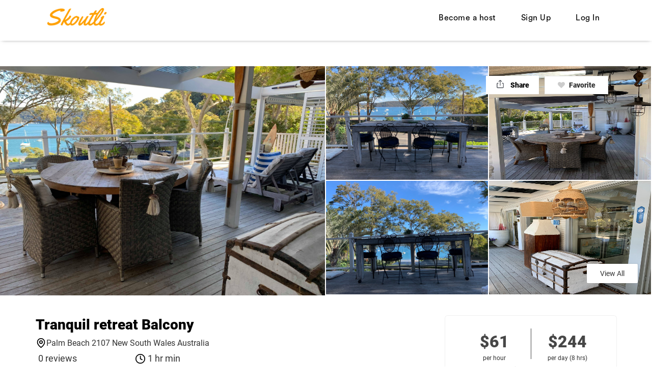

--- FILE ---
content_type: text/html; charset=utf-8
request_url: https://www.skoutli.com/en/listings/311-tranquil-retreat-balcony
body_size: 16051
content:
<!DOCTYPE html>
<!--[if lt IE 7]> <html lang="en" class="no-js oldie ie6"> <![endif]-->
<!--[if IE 7 ]> <html lang="en" class="no-js oldie ie7"> <![endif]-->
<!--[if IE 8 ]> <html lang="en" class="no-js oldie ie8"> <![endif]-->
<!--[if (gt IE 8)|!(IE)]><!--> <html lang="en" class="no-js"> <!--<![endif]-->
<head>
<script>
  (function(w,d,s,l,i){w[l]=w[l]||[];w[l].push({'gtm.start':
  new Date().getTime(),event:'gtm.js'});var f=d.getElementsByTagName(s)[0],
  j=d.createElement(s),dl=l!='dataLayer'?'&l='+l:'';j.async=true;j.src=
  'https://www.googletagmanager.com/gtm.js?id='+i+dl;f.parentNode.insertBefore(j,f);
  })(window,document,'script','dataLayer','GTM-MHCVCVP');
</script>
<meta charset='utf-8'>
<meta name="action-cable-url" content="/cable" />
<script>
  function onDocumentReady(fn) {
    if (document.attachEvent ? document.readyState === "complete" : document.readyState !== "loading"){
      fn();
    } else {
      document.addEventListener('DOMContentLoaded', fn);
    }
  };
</script>
<script type="text/javascript">
 (function(exports) {
   exports.ampClient = {
     logEvent: function(eventType, eventProperties, opt_callback) {
         // No-op
         opt_callback();
     }
   }
 })(window);

</script>


<script>
if (typeof onDocumentReady === 'undefined') { onDocumentReady = function() {}; }
</script>


<meta content='width=device-width, initial-scale=1.0, user-scalable=no' name='viewport'>
<meta content='website' property='og:type'>
<meta content='en' http-equiv='content-language'>
<meta content='summary_large_image' name='twitter:card'>
<!-- Additional meta tags for SEO, etc. -->

<title>Tranquil retreat Balcony | Skoutli</title>
<meta content='Tranquil retreat Balcony | Skoutli' property='og:title'>
<meta content='Tranquil retreat Balcony | Skoutli' name='twitter:title'>
<meta content='Francoise' name='author'>
<meta content='https://www.skoutli.com/en/listings/311-tranquil-retreat-balcony' property='og:url'>
<meta content='https://www.skoutli.com' name='identifier-url'>
<meta content='Skoutli' name='copyright'>
<meta content='https://www.skoutli.com/en/listings/311-tranquil-retreat-balcony' name='twitter:url'>
<meta content='Skoutli' property='og:site_name'>
<meta content='Skoutli - Skout locations and vehicles - For shoots for influencers, photographers, agencies' name='description'>
<meta content='Skoutli - Skout locations and vehicles - For shoots for influencers, photographers, agencies' property='og:description'>
<meta content='Skoutli - Skout locations and vehicles - For shoots for influencers, photographers, agencies' name='twitter:description'>
<meta content='https://skoutli-sharetribe.s3-ap-southeast-2.amazonaws.com/images/listing_images/images/1111/medium/A1.jpg?1562304817' property='og:image'>
<meta content='360' property='og:image:width'>
<meta content='270' property='og:image:height'>
<meta content='https://skoutli-sharetribe.s3-ap-southeast-2.amazonaws.com/images/listing_images/images/1111/medium/A1.jpg?1562304817' name='twitter:image'>
<link href='https://www.skoutli.com/en/listings/311-tranquil-retreat-balcony' rel='canonical'>
<meta content='en_US' property='og:locale'>
<meta content='@skoutli' name='twitter:site'>
<meta content='1265130743634271' property='fb:app_id'>
<!-- CSS -->
<link rel="stylesheet" media="screen" href="/assets/custom-784170efe2a4989bf1ee4433d7a192bfb5c9362d7b8e22d01fd9552f0f9333ef.css" />
<link rel="stylesheet" media="screen" href="/assets/custom_search-c19406f0c1304ed5b22b9522298c168482f89521fcb3ecb38765a51732ee6cd0.css" />
<link rel="stylesheet" media="screen" href="/assets/app-bundle-92b93490569c346f470dbd93d0fa7ac0e1004a5736f7839e81d6990fb9cdf890.css" />
<style>
  button,.button,.big-button,.inline-big-button,.tribe-actions,.marketplace-lander button.action-button,.noUi-connect,.pagination .current,.toggle-menu a:hover,.toggle-menu .toggle-menu-link:hover,.badge,.enabled-book-button,.disabled-book-button,.message-book-button,.listing-shape-delete-button, .status-select-line.selected { background: #005fff; }
  button:hover,.button:hover,.big-button:hover,.inline-big-button:hover,.tribe-actions a:hover,.marketplace-lander button.action-button:hover,.home-toolbar-button-group-button:hover,.home-toolbar-show-filters-button:hover,.enabled-book-button:hover,.disabled-book-button:hover,.message-book-button:hover,.listing-shape-delete-button:hover { background: #0056e6; }
  button:active,.button:active,.big-button:active,.inline-big-button:active,.home-toolbar-button-group-button:active,.home-toolbar-show-filters-button:active,.enabled-book-button:active,.disabled-book-button:active,.message-book-button:active,.listing-shape-delete-button:active { background: #004ccc; }
  .feed-actions .request-link,.view-item .listing-icons a:hover,.pagination a,a,.checkbox-option-checkmark,.marketplace-color { color: #005fff; }
  .feed-actions .request-link:hover,a:hover { color: #0042b3; }
  .marketplace-lander figure.marketplace-cover { background-image: url("https://skoutli-sharetribe.s3-ap-southeast-2.amazonaws.com/images/communities/cover_photos/1/hd_header/rsz_banner_img.jpg?1590852899"); }
  .marketplace-lander figure.marketplace-cover-small { background-image: url("https://skoutli-sharetribe.s3-ap-southeast-2.amazonaws.com/images/communities/small_cover_photos/1/hd_header/background_app_copy.jpg?1554540683"); }
  .marketplace-lander .marketplace-lander-content-title { color: #ffffff; }
  .marketplace-lander .marketplace-lander-content-description { color: #ffffff; }
  .datepicker table tr td.active:hover,.datepicker table tr td.active:hover:hover,.datepicker table tr td.active.disabled:hover,.datepicker table tr td.active.disabled:hover:hover,.datepicker table tr td.active:focus,.datepicker table tr td.active:hover:focus,.datepicker table tr td.active.disabled:focus,.datepicker table tr td.active.disabled:hover:focus,.datepicker table tr td.active:active,.datepicker table tr td.active:hover:active,.datepicker table tr td.active.disabled:active,.datepicker table tr td.active.disabled:hover:active,.datepicker table tr td.active.active,.datepicker table tr td.active:hover.active,.datepicker table tr td.active.disabled.active,.datepicker table tr td.active.disabled:hover.active,.open .dropdown-toggle.datepicker table tr td.active,.open .dropdown-toggle.datepicker table tr td.active:hover,.open .dropdown-toggle.datepicker table tr td.active.disabled,.open .dropdown-toggle.datepicker table tr td.active.disabled:hover,.datepicker table tr td.day.range,.datepicker table tr td.day.selected { background-color: #005fff; }
  .datepicker table tr td.day:hover,.datepicker table tr td.day.range:hover,.datepicker table tr td.day.range:hover:hover,.datepicker table tr td.day.selected:hover,.datepicker table tr td.day.selected:hover:hover { background-color: #0056e6; }
  a:active { color: #003080; }
  .toggle-menu a.login-form:hover,.toggle-menu .toggle-menu-item.login-form:hover,.toggle-menu .login-form.toggle-menu-title:hover { color: #669fff; }
  .new-listing-link { background: #ff9f00; }
  .new-listing-link:hover { background: #e68f00; }
  .new-listing-link:active { background: #cc7f00; }
  .header-wide-logo { background-image: url("https://skoutli-sharetribe.s3-ap-southeast-2.amazonaws.com/images/communities/wide_logos/1/header/logo.png?1593525383"); }
  .header-square-logo { background-image: url("https://skoutli-sharetribe.s3-ap-southeast-2.amazonaws.com/images/communities/logos/1/header_icon/Skoutli_logo_transparent_background.png?1590606512"); }
  .home-toolbar-button-group-button.selected,.home-toolbar-show-filters-button.selected { background-color: #005fff; border-color: #004ccc; }
  @media (min-width: 48em) {
  .feed-actions .request-link,.view-item .button,.view-profile .button,.view-profile .add-profile-picture-link { background: #005fff; }
  .feed-actions .request-link:hover,.view-item .button:hover,.view-profile .button:hover { background: #0056e6; }
  .feed-actions .request-link:active,.view-item .button:active,.view-profile .button:active,.view-profile .add-profile-picture-link:hover { background: #004ccc; }
  .feed-map-link a.map-link:hover { color: #005fff; }
  }
  @media (-webkit-min-device-pixel-ratio: 1.5) {
  .header-wide-logo { background-image: url("https://skoutli-sharetribe.s3-ap-southeast-2.amazonaws.com/images/communities/wide_logos/1/header_highres/logo.png?1593525383"); }
  .header-square-logo { background-image: url("https://skoutli-sharetribe.s3-ap-southeast-2.amazonaws.com/images/communities/logos/1/header_icon_highres/Skoutli_logo_transparent_background.png?1590606512"); }
  }
  @media (min-resolution: 144dpi) {
  .header-wide-logo { background-image: url("https://skoutli-sharetribe.s3-ap-southeast-2.amazonaws.com/images/communities/wide_logos/1/header_highres/logo.png?1593525383"); }
  .header-square-logo { background-image: url("https://skoutli-sharetribe.s3-ap-southeast-2.amazonaws.com/images/communities/logos/1/header_icon_highres/Skoutli_logo_transparent_background.png?1590606512"); }
  }
  
  #banner_header { background-image: url("https://skoutli-sharetribe.s3-ap-southeast-2.amazonaws.com/images/communities/cover_photos/1/medium/rsz_banner_img.jpg?1590852899"); }}
</style>

<!-- Modernizr, in the head tag, right after stylesheets, for best performance: -->
<script src="/assets/modernizr.min-d37c074a67e80ccdc070c470e7679a75e753220e0237f670af2348d7ba88225b.js"></script>
<!-- Detect if JS is enabled. duplicate of what Modernizr is doing, but we plan to get rid of Modernizr at some point. -->
<script>
  document.documentElement.className += ' js-enabled';
</script>
<!-- Android pre Jellybean has an ugly bug, which prevents font-size 0 technique from -->
<!-- removing the spaces between inline-blocks. Remove this piece of code when pre Jellybean becomes unsupported -->
<script>
  Modernizr.addTest('androidPreJellybean', function(){
    var ua = navigator.userAgent;
    if( ua.indexOf("Android") >= 0 ) {
      var androidversion = parseFloat(ua.slice(ua.indexOf("Android")+8));
      return androidversion < 4.1
    }
  });
</script>
<meta name="csrf-param" content="authenticity_token" />
<meta name="csrf-token" content="vkC8YbVp51wvU3IdsnYb51DvvjX9hAroqy51UYvGj3beh0G7jnwfV6QAV/8SnIjUNI0ytoYmwCGqIl4tG3X5ZQ==" />
<link href='https://skoutli-sharetribe.s3-ap-southeast-2.amazonaws.com/images/listing_images/images/1111/medium/A1.jpg?1562304817' rel='image_src'>
<link href='https://skoutli-sharetribe.s3-ap-southeast-2.amazonaws.com/images/communities/favicons/1/favicon/logo_size_invert.jpg?1578282910' rel='shortcut icon'>
<link href='https://skoutli-sharetribe.s3-ap-southeast-2.amazonaws.com/images/communities/logos/1/apple_touch/Skoutli_logo_transparent_background.png?1590606512' rel='apple-touch-icon-precomposed'>
<link rel="alternate" type="application/atom+xml" title="ATOM" href="https://www.skoutli.com/listings.atom?locale=en" />
<script async src="//pagead2.googlesyndication.com/pagead/js/adsbygoogle.js"></script>
<script>
  (adsbygoogle = window.adsbygoogle || []).push({
    google_ad_client: "ca-pub-2728080705933590",
    enable_page_level_ads: true
  });
</script>

<!-- Global site tag (gtag.js) - Google Analytics -->

<script async src="https://www.googletagmanager.com/gtag/js?id=UA-138743859-2"></script>

<script>
  window.dataLayer = window.dataLayer || [];
  function gtag(){dataLayer.push(arguments);}
  gtag('js', new Date());
  gtag('config', 'UA-138743859-2');

</script>




<!-- Hotjar Tracking Code for www.skoutli.com -->
<script>
    (function(h,o,t,j,a,r){
        h.hj=h.hj||function(){(h.hj.q=h.hj.q||[]).push(arguments)};
        h._hjSettings={hjid:1289693,hjsv:6};
        a=o.getElementsByTagName('head')[0];
        r=o.createElement('script');r.async=1;
        r.src=t+h._hjSettings.hjid+j+h._hjSettings.hjsv;
        a.appendChild(r);
    })(window,document,'https://static.hotjar.com/c/hotjar-','.js?sv=');
</script>




<!-- Global site tag (gtag.js) - Google Analytics -->
<script async src="https://www.googletagmanager.com/gtag/js?id=UA-138743859-1"></script>
<script>
  window.dataLayer = window.dataLayer || [];
  function gtag(){dataLayer.push(arguments);}
  gtag('js', new Date());

  gtag('config', 'UA-138743859-1');
</script>

<meta name="facebook-domain-verification" content="572v1j9b8363zh62r6ugy129f5w13e" />

<meta name="p:domain_verify" content="d1cb6f80411643df665fd40a8da20a15"/>

<script>(function(f,b){if(!b.__SV){var e,g,i,h;window.mixpanel=b;b._i=[];b.init=function(e,f,c){function g(a,d){var b=d.split(".");2==b.length&&(a=a[b[0]],d=b[1]);a[d]=function(){a.push([d].concat(Array.prototype.slice.call(arguments,0)))}}var a=b;"undefined"!==typeof c?a=b[c]=[]:c="mixpanel";a.people=a.people||[];a.toString=function(a){var d="mixpanel";"mixpanel"!==c&&(d+="."+c);a||(d+=" (stub)");return d};a.people.toString=function(){return a.toString(1)+".people (stub)"};i="disable time_event track track_pageview track_links track_forms track_with_groups add_group set_group remove_group register register_once alias unregister identify name_tag set_config reset opt_in_tracking opt_out_tracking has_opted_in_tracking has_opted_out_tracking clear_opt_in_out_tracking start_batch_senders people.set people.set_once people.unset people.increment people.append people.union people.track_charge people.clear_charges people.delete_user people.remove".split(" ");
for(h=0;h<i.length;h++)g(a,i[h]);var j="set set_once union unset remove delete".split(" ");a.get_group=function(){function b(c){d[c]=function(){call2_args=arguments;call2=[c].concat(Array.prototype.slice.call(call2_args,0));a.push([e,call2])}}for(var d={},e=["get_group"].concat(Array.prototype.slice.call(arguments,0)),c=0;c<j.length;c++)b(j[c]);return d};b._i.push([e,f,c])};b.__SV=1.2;e=f.createElement("script");e.type="text/javascript";e.async=!0;e.src="undefined"!==typeof MIXPANEL_CUSTOM_LIB_URL?
MIXPANEL_CUSTOM_LIB_URL:"file:"===f.location.protocol&&"//cdn.mxpnl.com/libs/mixpanel-2-latest.min.js".match(/^\/\//)?"https://cdn.mxpnl.com/libs/mixpanel-2-latest.min.js":"//cdn.mxpnl.com/libs/mixpanel-2-latest.min.js";g=f.getElementsByTagName("script")[0];g.parentNode.insertBefore(e,g)}})(document,window.mixpanel||[]);
mixpanel.init("303e7d9e664f74438843e23da988fc94", {batch_requests: true})</script>

<script type="text/javascript">window.$crisp=[];window.CRISP_WEBSITE_ID="9b206a68-1729-4c7b-9bf2-f13abef42883";(function(){d=document;s=d.createElement("script");s.src="https://client.crisp.chat/l.js";s.async=1;d.getElementsByTagName("head")[0].appendChild(s);})();</script>




</head>

<body>
<noscript>
<iframe height='0' src='https://www.googletagmanager.com/ns.html?id=GTM-MHCVCVP' style='display:none;visibility:hidden' width='0'></iframe>
</noscript>
<div id='sidewinder-wrapper'>
<script type="application/json" id="js-react-on-rails-context">{"railsEnv":"production","inMailer":false,"i18nLocale":"en","i18nDefaultLocale":"en","rorVersion":"11.3.0","rorPro":false,"href":"https://www.skoutli.com/en/listings/311-tranquil-retreat-balcony","location":"/en/listings/311-tranquil-retreat-balcony","scheme":"https","host":"www.skoutli.com","port":null,"pathname":"/en/listings/311-tranquil-retreat-balcony","search":null,"httpAcceptLanguage":null,"marketplaceId":1,"loggedInUsername":null,"marketplace_color1":"#005FFF","marketplace_color2":"#FF9F00","marketplace_slogan_color":"#FFFFFF","marketplace_description_color":"#FFFFFF","serverSide":false}</script>

<nav class='navbar-fixed-top normal_pg_header' id='top_menu'>
<div class='container'>
<div class='logo_box'>
<a href='/'>
<img style="height: 50px;" src="https://skoutli-sharetribe.s3-ap-southeast-2.amazonaws.com/images/communities/wide_logos/1/original/logo.png?1593525383" />
</a>
</div>
<div class='menu_box'>
<ul class='menu_ul'>
<li>
<a href="/en/infos/become_host">Become a host</a>
</li>
<li>
<a href="/en/signup">Sign Up</a>
</li>
<li>
<a href="/en/login">Log In</a>
</li>
</ul>
</div>
</div>
</nav>
<nav class='mobile_header'>
<div class='mobile_header_container'>
<a class='mobile_logo' href='/'>
<img style="height: 50px;" src="https://skoutli-sharetribe.s3-ap-southeast-2.amazonaws.com/images/communities/wide_logos/1/original/logo.png?1593525383" />
</a>
<button class='mobile_menu_toggle' title='Open menu'>
<img src="/assets/custom/menu_toggle-21b5fa1539b4dc7e3574a14d1e294872f31f38172b20c25d6dcb0c1b3c48cdbf.svg" />
</button>
</div>
</nav>
<div class='mobile_menu_container'>
<div class='mobile_menu_box'>
<button class='close_mobile_menu' title='Close modal'>
<span class='close_menu_text'>CLOSE</span>
<svg height='12' viewbox='0 0 12 12' width='12' xmlns='http://www.w3.org/2000/svg'>
<g fill-rule='evenodd' transform='translate(-1 -1)'>
<rect height='2' rx='1' transform='rotate(45 7 7)' width='16' x='-1' y='6'></rect>
<rect height='2' rx='1' transform='rotate(-45 7 7)' width='16' x='-1' y='6'></rect>
</g>
</svg>
</button>
<div class='mobile_menu_content'>
<ul>
<li>
<a href="/en/login">Log in</a>
</li>
<li>
<a href="/en/signup">Sign up</a>
</li>
</ul>
</div>
<div class='mobile_add_wish'>
<a href="/en/infos/become_host">Become a host</a>
</div>
</div>
</div>

<p class='home_footer_text'>
Send us your brief
<a href="mailto:creators@skoutli.com?subject=New%20Location%20Request%20Brief">here</a>
or fill out
<a href='https://share.hsforms.com/14AMyo1jOSGCE3lwEUiW0Mg5dswn' target='_blank'>
this form
</a>
and we will contact you.
</p>
<div class='container'>

</div>
<link rel="stylesheet" media="screen" href="https://cdn.jsdelivr.net/npm/select2@4.0.12/dist/css/select2.min.css" />
<script src="https://cdn.jsdelivr.net/npm/select2@4.0.12/dist/js/select2.min.js" defer="defer"></script>
<section class='listing_sec'>
<div class='list_slider_container'>
<div class='fivePlusbox'>
<div class='slider_big_img' onClick='openImage(0)'>
<img src="https://skoutli-sharetribe.s3-ap-southeast-2.amazonaws.com/images/listing_images/images/1111/original/A1.jpg?1562304817" />
</div>
<div class='slider_small_img' onClick='openImage(1)'>
<img src="https://skoutli-sharetribe.s3-ap-southeast-2.amazonaws.com/images/listing_images/images/1116/original/A5.jpg?1562304827" />
</div>
<div class='slider_small_img' onClick='openImage(2)'>
<img src="https://skoutli-sharetribe.s3-ap-southeast-2.amazonaws.com/images/listing_images/images/1113/original/A3.jpg?1562304821" />
</div>
<div class='slider_small_img' onClick='openImage(3)'>
<img src="https://skoutli-sharetribe.s3-ap-southeast-2.amazonaws.com/images/listing_images/images/1112/original/A2.jpg?1562304819" />
</div>
<div class='slider_small_img' onClick='openImage(4)'>
<img src="https://skoutli-sharetribe.s3-ap-southeast-2.amazonaws.com/images/listing_images/images/1114/original/A4.jpg?1562304823" />
</div>
</div>
<div class='showAll_photos' data-target='#showAll_image_modal' data-toggle='modal'>
View All
</div>
</div>
<div class='fav-share-sec'>
<a class="share-link" href="javascript:;"><img src="/assets/svg/share-icon-0bd1b833c7cd107f861af5b336235f23585337525a654cc482f7f8c4f20c8046.svg" />
<p>Share</p>
</a><div id='favourites'>
<a title="Add to favourite" href="/en/login"><span class='property_opt fav_span'>
<i class='fa fa-heart'></i>
<p>Favorite</p>
</span>
</a>
</div>
</div>
<div class='container'>
<div class='listing_content_box'>
<div class='listing_content_left'>
<h2>Tranquil retreat Balcony</h2>
<div class='location-name'>
<span>
<img src="/assets/svg/map-pin-3e26eaee1bf3876ed4f0f0bf9063457cad9b9c675514a4bd6ea7c9ae4eb0ab6f.svg" />
<p>Palm Beach 2107 New South Wales Australia </p>
</span>
</div>
<div class='rating-reviews-min-booking-time'>
<ul>
<p class='num-of-reviews'>0 reviews</p>
</ul>
<span>
<img src="/assets/svg/clock-4-7d0962b04f6c1a2443d79362a8417344c7575a0f0ce863399005c04ac8eef3e9.svg" />
<p>1 hr min</p>
</span>
</div>
<div class='listing-action-btns'>
<div class='author-contact-btns'>
<a href="/en/listings/311/contact"><div class='msg-host-btn'>
<span>Message Host</span>
</div>
</a><a href="/en/francoise"><div class='view-other-listings'>
<span>Explore Host&#39;s listings</span>
</div>
</a></div>
</div>
<div class='listing-reviews-sec'>

</div>
<br>
<div class='property_list_box'>
<div class='property_list'>
<h3 class='property_list_title'>Access Availability </h3>
<div class='property_list_desc'>
<h3 class='property_list_item'>
Street Level
</h3>
</div>

</div>
</div>
<div class='property_list_box'>
<div class='property_list'>
<h3 class='property_list_title'>How many vehicles can park there (if none enter 0):</h3>
<div class='property_list_desc'>
<h3 class='property_list_item'>
0
</h3>
</div>

</div>
</div>
<section class='reviews-host-helpful'>
<div class='banner-details'>
<div class='banner-details--icon'></div>
<div class='banner-details--cont'>
<div class='banner-details--cont__title'>Things to keep in mind</div>
<div class='banner-details--cont__text'>
<b>Communication:</b>
Always communicate through Skoutli. At Skoutli, we care about your privacy and security. To protect your payment, never exchange money outside of Skoutli.
</div>
</div>
</div>
</section>
<section class='listing_map_sec'>
<div class='my-host-map-info'>
<div class='my-host-map-info--title'>Location</div>
<div class='my-host-map-info--text'>Exact location provided after booking</div>
</div>
<div id='googlemap' style='margin-bottom: 40px;'>
<div class='googlemap'>
<img alt='' class='static-map my-host-map-box' id='static-map' src='https://maps.googleapis.com/maps/api/staticmap?center=-33.6011%2C151.322&amp;key=AIzaSyDQiKat5yHPOu1dzmOriAl-2vNmLo--QDU&amp;maptype=roadmap&amp;path=color%3A0xC0392B4C%7Cfillcolor%3A0xC0392B33%7Cweight%3A1%7Cenc%3Avy%60lEoarz%5BHuCXsCh%40mCz%40cChAyBtAkBbB%7DAjBiArBw%40xBe%40zBO%7CBDzBXtBl%40pB%60AfBtAzAbBpArB%60A~Br%40fC%60%40pCPrC%3FvCQrCa%40pCs%40fCaA~BqArB%7BAbBgBtAqB%60AuBl%40%7BBX%7DBD%7BBOyBe%40sBw%40kBiAcB%7DAuAkBiAyB%7B%40cCi%40mCYsCIuC&amp;size=500x358&amp;zoom=13'>
<div class='hidden jsmap listing-map' id='dynamic-map-canvas'></div>
</div>

<div class='origin'></div>
<input value="Palm Beach Nueva Gales del Sur 2108, Australia" type="hidden" name="origin_loc[address]" id="origin_loc_address" />
<input value="Palm Beach Nueva Gales del Sur 2108, Australia" type="hidden" name="origin_loc[google_address]" id="origin_loc_google_address" />
<input value="-33.6011" type="hidden" name="origin_loc[latitude]" id="origin_loc_latitude" />
<input value="151.322" type="hidden" name="origin_loc[longitude]" id="origin_loc_longitude" />

</div>
</section>
</div>
<div class='listing_content_right'>
<div class='booking_container'>
<div class='listing_price_container'>
<div class='listing-price'>
<!-- %small.price_top_text -->
<!-- Starting from -->
<span class='listing_price_amount'>
$61
</span>
<span class='listing_price_type'>
per hour
</span>
</div>
<div class='price-seperator'></div>
<div class='listing-price'>
<!-- %small.price_top_text -->
<!-- Starting from -->
<span class='listing_price_amount'>
$244
</span>
<div class='listing_price_type'>
per day (8 hrs)
</div>
</div>
</div>
<div class='price_include_fee'>
Including fees and taxes
</div>
<div id='listing-message-links'>
<form id="booking-dates" action="/en/transactions/new?listing_id=311" accept-charset="UTF-8" method="get"><input name="utf8" type="hidden" value="&#x2713;" />
<div class='cast_crew_box'></div>
<div class='date_input_container'>
<div class='booking_date'>
<label for="Booking_date">Booking date</label>
<input autocomplete='off' class='input-sm form-control required' data-dateformat='mm/dd/yyyy' data-locale='en' id='start-on' name='start_on_show' placeholder='mm/dd/yyyy' required type='text'>
</div>
<div class='booking_st_time'>
<label for="Start_time">Start time</label>
<select name="start_time" id="start_time" required="required"></select>
</div>
<div class='booking_end_time'>
<label for="End_time">End time</label>
<select name="end_time" id="end_time" required="required"></select>
</div>
<div id='timeAlert'></div>
</div>
<input type="hidden" name="per_hour" id="per_hour" value="1" />

<input type="hidden" name="listing_id" id="listing_id" value="311" />
<input type="hidden" name="offered_price" id="offered_price" value="" />
<input type="hidden" name="price_negotiation" id="price_negotiation" value="false" />
<div class='promo_code'>
<label for="Promo_code">Promo code</label>
<input class='input-sm form-control' id='promo_code' name='promo_code' type='text'>
</div>
<div class='order_total'>
<label for="Price_Estimate">Price estimate</label>
<div class='order_total_desc'>
<span class='discounted_price'></span>
<span class='original_price'></span>
<span class='include_tax'>
Including fees and taxes.
</span>
</div>
</div>
<div class='disable_buttons'>
<button class='enabled-book-button' id='request_booking'>
<div class='content'>
Request
</div>
</button>
</div>
</form>

<div class='row disable_buttons'>
<div class='col-12'>

</div>
</div>

</div>
</div>
<div class='host-controller-main'>
<div class='host-controller-main--cont'>
<div class='host-controller-main-host-info'>
<div class='host-controller-main-host-info--l'>
<div class='host-controller-main-host-info--name'>
<span class='host-controller-main-host-info--name-text ellipsis'>
Francoise
</span>
<div id='superhost-badge'>

</div>
</div>
<div class='host-controller-main-host-info--response'>
<div class='host-controller-main-host-info--response-title'>Response rating:</div>
<div class='host-controller-main-host-info--response-val'>Excellent</div>
</div>
<div class='host-controller-main-host-info--response'>
<div class='host-controller-main-host-info--response-title'>Response time:</div>
<div class='host-controller-main-host-info--response-val'>Within an hour</div>
</div>
</div>
<div class='host-controller-main-host-info--r'>
<a href="/en/francoise"><img class="host-controller-main-host-info--avatar" src="https://skoutli-sharetribe.s3-ap-southeast-2.amazonaws.com/images/people/images/6miBDjw7BcVA_HAVxwHt4A/small/open-uri20190701-20644-jl0giw?1561967897" /></a>
</div>
</div>
</div>
</div>
</div>
</div>
</div>
</section>
<div class='related_location paddingTB40'>
<div class='container'>
<h2>Similar Listings</h2>
<div class='filter_content'>
<div class='filter_content_container'>
<div class='filter_content_box' id='listing_260'>
<div id='favourites_260'>
<a title="Add to favourite" href="/en/login"><span class='fav_icon'>
<i class='fa fa-heart'></i>
</span>
</a>
</div>
<div class='filter_item'>
<div class='filter_content_img'>
<div class='filter_img_slide'>
<a href="/en/listings/260-harbour-view-balcony"><img src="https://skoutli-sharetribe.s3-ap-southeast-2.amazonaws.com/images/listing_images/images/886/medium/20190619_065346.jpg?1561448446" />
</a></div>
<div class='filter_img_slide'>
<a href="/en/listings/260-harbour-view-balcony"><img src="https://skoutli-sharetribe.s3-ap-southeast-2.amazonaws.com/images/listing_images/images/887/medium/20190619_064906.jpg?1561448488" />
</a></div>
<div class='filter_img_slide'>
<a href="/en/listings/260-harbour-view-balcony"><img src="https://skoutli-sharetribe.s3-ap-southeast-2.amazonaws.com/images/listing_images/images/888/medium/20190619_065036.jpg?1561448500" />
</a></div>
<div class='filter_img_slide'>
<a href="/en/listings/260-harbour-view-balcony"><img src="https://skoutli-sharetribe.s3-ap-southeast-2.amazonaws.com/images/listing_images/images/889/medium/20190619_064825.jpg?1561448516" />
</a></div>
<div class='filter_img_slide'>
<a href="/en/listings/260-harbour-view-balcony"><img src="https://skoutli-sharetribe.s3-ap-southeast-2.amazonaws.com/images/listing_images/images/890/medium/20180525_090511.jpg?1561448553" />
</a></div>
<div class='filter_img_slide'>
<a href="/en/listings/260-harbour-view-balcony"><img src="https://skoutli-sharetribe.s3-ap-southeast-2.amazonaws.com/images/listing_images/images/892/medium/20180525_090523.jpg?1561448581" />
</a></div>
<div class='filter_img_slide'>
<a href="/en/listings/260-harbour-view-balcony"><img src="https://skoutli-sharetribe.s3-ap-southeast-2.amazonaws.com/images/listing_images/images/893/medium/20180531_143256.jpg?1561448608" />
</a></div>
<div class='filter_img_slide'>
<a href="/en/listings/260-harbour-view-balcony"><img src="https://skoutli-sharetribe.s3-ap-southeast-2.amazonaws.com/images/listing_images/images/894/medium/20180606_105057.jpg?1561448640" />
</a></div>
<div class='filter_img_slide'>
<a href="/en/listings/260-harbour-view-balcony"><img src="https://skoutli-sharetribe.s3-ap-southeast-2.amazonaws.com/images/listing_images/images/895/medium/20180603_131211.jpg?1561448657" />
</a></div>
<div class='filter_img_slide'>
<a href="/en/listings/260-harbour-view-balcony"><img src="https://skoutli-sharetribe.s3-ap-southeast-2.amazonaws.com/images/listing_images/images/896/medium/20180603_131039.jpg?1561448673" />
</a></div>
<div class='filter_img_slide'>
<a href="/en/listings/260-harbour-view-balcony"><img src="https://skoutli-sharetribe.s3-ap-southeast-2.amazonaws.com/images/listing_images/images/898/medium/20180610_152235.jpg?1561448772" />
</a></div>
<div class='filter_img_slide'>
<a href="/en/listings/260-harbour-view-balcony"><img src="https://skoutli-sharetribe.s3-ap-southeast-2.amazonaws.com/images/listing_images/images/900/medium/20180606_160203.jpg?1561448860" />
</a></div>
<div class='filter_img_slide'>
<a href="/en/listings/260-harbour-view-balcony"><img src="https://skoutli-sharetribe.s3-ap-southeast-2.amazonaws.com/images/listing_images/images/897/medium/20180604_165313.jpg?1561448710" />
</a></div>
</div>
<div class='filter_content_text'>
<a title="Harbour view balcony" href="/en/listings/260-harbour-view-balcony"><h2>Harbour view balcony</h2>
</a><p class='address'>Mosman 2088 New South Wales Australia </p>
<p class='cost'>
From $70 / hour
 OR $200 / day
</p>
</div>
</div>
</div>
<div class='filter_content_box' id='listing_311'>
<div id='favourites_311'>
<a title="Add to favourite" href="/en/login"><span class='fav_icon'>
<i class='fa fa-heart'></i>
</span>
</a>
</div>
<div class='filter_item'>
<div class='filter_content_img'>
<div class='filter_img_slide'>
<a href="/en/listings/311-tranquil-retreat-balcony"><img src="https://skoutli-sharetribe.s3-ap-southeast-2.amazonaws.com/images/listing_images/images/1111/medium/A1.jpg?1562304817" />
</a></div>
<div class='filter_img_slide'>
<a href="/en/listings/311-tranquil-retreat-balcony"><img src="https://skoutli-sharetribe.s3-ap-southeast-2.amazonaws.com/images/listing_images/images/1116/medium/A5.jpg?1562304827" />
</a></div>
<div class='filter_img_slide'>
<a href="/en/listings/311-tranquil-retreat-balcony"><img src="https://skoutli-sharetribe.s3-ap-southeast-2.amazonaws.com/images/listing_images/images/1113/medium/A3.jpg?1562304821" />
</a></div>
<div class='filter_img_slide'>
<a href="/en/listings/311-tranquil-retreat-balcony"><img src="https://skoutli-sharetribe.s3-ap-southeast-2.amazonaws.com/images/listing_images/images/1112/medium/A2.jpg?1562304819" />
</a></div>
<div class='filter_img_slide'>
<a href="/en/listings/311-tranquil-retreat-balcony"><img src="https://skoutli-sharetribe.s3-ap-southeast-2.amazonaws.com/images/listing_images/images/1114/medium/A4.jpg?1562304823" />
</a></div>
<div class='filter_img_slide'>
<a href="/en/listings/311-tranquil-retreat-balcony"><img src="https://skoutli-sharetribe.s3-ap-southeast-2.amazonaws.com/images/listing_images/images/1115/medium/A6.jpg?1562304825" />
</a></div>
</div>
<div class='filter_content_text'>
<a title="Tranquil retreat Balcony" href="/en/listings/311-tranquil-retreat-balcony"><h2>Tranquil retreat Balcony</h2>
</a><p class='address'>Palm Beach 2107 New South Wales Australia </p>
<p class='cost'>
From $50 / hour
 OR $200 / day
</p>
</div>
</div>
</div>
<div class='filter_content_box' id='listing_312'>
<div id='favourites_312'>
<a title="Add to favourite" href="/en/login"><span class='fav_icon'>
<i class='fa fa-heart'></i>
</span>
</a>
</div>
<div class='filter_item'>
<div class='filter_content_img'>
<div class='filter_img_slide'>
<a href="/en/listings/312-hidden-balcony-with-water-view"><img src="https://skoutli-sharetribe.s3-ap-southeast-2.amazonaws.com/images/listing_images/images/1117/medium/C2.jpg?1562305142" />
</a></div>
<div class='filter_img_slide'>
<a href="/en/listings/312-hidden-balcony-with-water-view"><img src="https://skoutli-sharetribe.s3-ap-southeast-2.amazonaws.com/images/listing_images/images/1118/medium/C1.jpg?1562305154" />
</a></div>
</div>
<div class='filter_content_text'>
<a title="Hidden Balcony with water view " href="/en/listings/312-hidden-balcony-with-water-view"><h2>Hidden Balcony with water view </h2>
</a><p class='address'>Palm Beach 2107 New South Wales Australia </p>
<p class='cost'>
From $50 / hour
 OR $200 / day
</p>
</div>
</div>
</div>
<div class='filter_content_box' id='listing_419'>
<div id='favourites_419'>
<a title="Add to favourite" href="/en/login"><span class='fav_icon'>
<i class='fa fa-heart'></i>
</span>
</a>
</div>
<div class='filter_item'>
<div class='filter_content_img'>
<div class='filter_img_slide'>
<a href="/en/listings/419-large-outdoor-balcony"><img src="https://skoutli-sharetribe.s3-ap-southeast-2.amazonaws.com/images/listing_images/images/1360/medium/Balcony_dining_area_and_gas_BBQ.jpg?1564371806" />
</a></div>
<div class='filter_img_slide'>
<a href="/en/listings/419-large-outdoor-balcony"><img src="https://skoutli-sharetribe.s3-ap-southeast-2.amazonaws.com/images/listing_images/images/1359/medium/Balcony_sitting_area.jpg?1564371804" />
</a></div>
</div>
<div class='filter_content_text'>
<a title="Large Outdoor Balcony" href="/en/listings/419-large-outdoor-balcony"><h2>Large Outdoor Balcony</h2>
</a><p class='address'>Bondi Junction 2022 New South Wales Australia </p>
<p class='cost'>
From $70 / hour
 OR $200 / day
</p>
</div>
</div>
</div>
<div class='filter_content_box' id='listing_475'>
<div id='favourites_475'>
<a title="Add to favourite" href="/en/login"><span class='fav_icon'>
<i class='fa fa-heart'></i>
</span>
</a>
</div>
<div class='filter_item'>
<div class='filter_content_img'>
<div class='filter_img_slide'>
<a href="/en/listings/475-large-deck-with-a-rural-valley-views"><img src="https://skoutli-sharetribe.s3-ap-southeast-2.amazonaws.com/images/listing_images/images/1517/medium/deck_2.jpg?1568169818" />
</a></div>
<div class='filter_img_slide'>
<a href="/en/listings/475-large-deck-with-a-rural-valley-views"><img src="https://skoutli-sharetribe.s3-ap-southeast-2.amazonaws.com/images/listing_images/images/1518/medium/deck.jpg?1568169819" />
</a></div>
</div>
<div class='filter_content_text'>
<a title="Large Deck with a Rural Valley Views" href="/en/listings/475-large-deck-with-a-rural-valley-views"><h2>Large Deck with a Rural Valley Views</h2>
</a><p class='address'>Brooklana 2450 New South Wales Australia </p>
<p class='cost'>
From $80 / hour
 OR $300 / day
</p>
</div>
</div>
</div>
<div class='filter_content_box' id='listing_489'>
<div id='favourites_489'>
<a title="Add to favourite" href="/en/login"><span class='fav_icon'>
<i class='fa fa-heart'></i>
</span>
</a>
</div>
<div class='filter_item'>
<div class='filter_content_img'>
<div class='filter_img_slide'>
<a href="/en/listings/489-large-deck-with-pittwater-view"><img src="https://skoutli-sharetribe.s3-ap-southeast-2.amazonaws.com/images/listing_images/images/1537/medium/view-deck.jpg?1568172806" />
</a></div>
<div class='filter_img_slide'>
<a href="/en/listings/489-large-deck-with-pittwater-view"><img src="https://skoutli-sharetribe.s3-ap-southeast-2.amazonaws.com/images/listing_images/images/1538/medium/deck-2.jpg?1568172808" />
</a></div>
</div>
<div class='filter_content_text'>
<a title="Large Deck with Pittwater View" href="/en/listings/489-large-deck-with-pittwater-view"><h2>Large Deck with Pittwater View</h2>
</a><p class='address'>Whale Beach 2107 New South Wales Australia </p>
<p class='cost'>
From $80 / hour
 OR $300 / day
</p>
</div>
</div>
</div>
<div class='filter_content_box' id='listing_536'>
<div id='favourites_536'>
<a title="Add to favourite" href="/en/login"><span class='fav_icon'>
<i class='fa fa-heart'></i>
</span>
</a>
</div>
<div class='filter_item'>
<div class='filter_content_img'>
<div class='filter_img_slide'>
<a href="/en/listings/536-large-outdoor-area-with-bali-hut"><img src="https://skoutli-sharetribe.s3-ap-southeast-2.amazonaws.com/images/listing_images/images/1674/medium/outdoor.jpg?1571108478" />
</a></div>
</div>
<div class='filter_content_text'>
<a title="Large Outdoor Area with Bali Hut" href="/en/listings/536-large-outdoor-area-with-bali-hut"><h2>Large Outdoor Area with Bali Hut</h2>
</a><p class='address'>Bulla 3428 Victoria Australia </p>
<p class='cost'>
From $70 / hour
 OR $280 / day
</p>
</div>
</div>
</div>
<div class='filter_content_box' id='listing_567'>
<div id='favourites_567'>
<a title="Add to favourite" href="/en/login"><span class='fav_icon'>
<i class='fa fa-heart'></i>
</span>
</a>
</div>
<div class='filter_item'>
<div class='filter_content_img'>
<div class='filter_img_slide'>
<a href="/en/listings/567-outdoor-seating-area"><img src="https://skoutli-sharetribe.s3-ap-southeast-2.amazonaws.com/images/listing_images/images/1725/medium/outdoor.jpg?1571208659" />
</a></div>
<div class='filter_img_slide'>
<a href="/en/listings/567-outdoor-seating-area"><img src="https://skoutli-sharetribe.s3-ap-southeast-2.amazonaws.com/images/listing_images/images/1726/medium/outdoor2.jpg?1571208660" />
</a></div>
</div>
<div class='filter_content_text'>
<a title="Outdoor Seating Area" href="/en/listings/567-outdoor-seating-area"><h2>Outdoor Seating Area</h2>
</a><p class='address'>Bulla 3428 Victoria Australia </p>
<p class='cost'>
From $70 / hour
 OR $280 / day
</p>
</div>
</div>
</div>
<div class='filter_content_box' id='listing_574'>
<div id='favourites_574'>
<a title="Add to favourite" href="/en/login"><span class='fav_icon'>
<i class='fa fa-heart'></i>
</span>
</a>
</div>
<div class='filter_item'>
<div class='filter_content_img'>
<div class='filter_img_slide'>
<a href="/en/listings/574-outdoor-entertainment-area-with-large-garden"><img src="https://skoutli-sharetribe.s3-ap-southeast-2.amazonaws.com/images/listing_images/images/1733/medium/outdoor.jpg?1571209345" />
</a></div>
</div>
<div class='filter_content_text'>
<a title="Outdoor Entertainment Area with Large Garden" href="/en/listings/574-outdoor-entertainment-area-with-large-garden"><h2>Outdoor Entertainment Area with Large Garden</h2>
</a><p class='address'>Bulla 3428 Victoria Australia </p>
<p class='cost'>
From $70 / hour
 OR $280 / day
</p>
</div>
</div>
</div>
<div class='filter_content_box' id='listing_1181'>
<div id='favourites_1181'>
<a title="Add to favourite" href="/en/login"><span class='fav_icon'>
<i class='fa fa-heart'></i>
</span>
</a>
</div>
<div class='filter_item'>
<div class='filter_content_img'>
<div class='filter_img_slide'>
<a href="/en/listings/1181-balcony-terrace-slash-porch"><img src="https://skoutli-sharetribe.s3-ap-southeast-2.amazonaws.com/images/listing_images/images/4041/medium/84550443_204084590776400_7212791072710197248_n.jpg?1580792941" />
</a></div>
</div>
<div class='filter_content_text'>
<a title="Balcony Terrace /porch  " href="/en/listings/1181-balcony-terrace-slash-porch"><h2>Balcony Terrace /porch  </h2>
</a><p class='address'>Roseville 2069 New South Wales Australia </p>
<p class='cost'>
From $60 / hour
 OR $200 / day
</p>
</div>
</div>
</div>
<div class='filter_content_box' id='listing_1281'>
<div id='favourites_1281'>
<a title="Add to favourite" href="/en/login"><span class='fav_icon'>
<i class='fa fa-heart'></i>
</span>
</a>
</div>
<div class='filter_item'>
<div class='filter_content_img'>
<div class='filter_img_slide'>
<a href="/en/listings/1281-lovely-balcony"><img src="https://skoutli-sharetribe.s3-ap-southeast-2.amazonaws.com/images/listing_images/images/58078/medium/edc298f3-c044-497c-a982-08761703842a.jpg?1634287997" />
</a></div>
<div class='filter_img_slide'>
<a href="/en/listings/1281-lovely-balcony"><img src="https://skoutli-sharetribe.s3-ap-southeast-2.amazonaws.com/images/listing_images/images/58077/medium/4f417041-19c0-4c3e-bc70-dada755ade10.jpg?1634287996" />
</a></div>
</div>
<div class='filter_content_text'>
<a title="Lovely balcony " href="/en/listings/1281-lovely-balcony"><h2>Lovely balcony </h2>
</a><p class='address'>Vincentia 2540 New South Wales Australia </p>
<p class='cost'>
From $130 / hour
 OR $500 / day
</p>
</div>
</div>
</div>
<div class='filter_content_box' id='listing_1901'>
<div id='favourites_1901'>
<a title="Add to favourite" href="/en/login"><span class='fav_icon'>
<i class='fa fa-heart'></i>
</span>
</a>
</div>
<div class='filter_item'>
<div class='filter_content_img'>
<div class='filter_img_slide'>
<a href="/en/listings/1901-deck-with-sitting-area"><img src="https://skoutli-sharetribe.s3-ap-southeast-2.amazonaws.com/images/listing_images/images/5821/medium/deck.jpg?1581997254" />
</a></div>
</div>
<div class='filter_content_text'>
<a title="Deck with Sitting Area" href="/en/listings/1901-deck-with-sitting-area"><h2>Deck with Sitting Area</h2>
</a><p class='address'>Henty 2658 New South Wales Australia </p>
<p class='cost'>
From $40 / hour
 OR $200 / day
</p>
</div>
</div>
</div>

</div>
</div>
</div>
</div>
<div aria-labelledby='myModalLabel' class='modal fade' id='showAll_image_modal' role='dialog' tabindex='-1'>
<div class='modal-dialog' role='document'>
<div class='modal-content'>
<div class='modal-header'>
<span aria-label='Close' class='close_modal' data-dismiss='modal'></span>
<h4 class='modal-title' id='myModalLabel'>
Tranquil retreat Balcony
</h4>
</div>
<div class='modal-body'>
<div class='list_tag_container'>
<div class='list_tag_box' data-src='https://skoutli-sharetribe.s3-ap-southeast-2.amazonaws.com/images/listing_images/images/1111/original/A1.jpg?1562304817'>
<a href="javascript:void(0);"><img src="https://skoutli-sharetribe.s3-ap-southeast-2.amazonaws.com/images/listing_images/images/1111/medium/A1.jpg?1562304817" />
</a></div>
<div class='list_tag_box' data-src='https://skoutli-sharetribe.s3-ap-southeast-2.amazonaws.com/images/listing_images/images/1116/original/A5.jpg?1562304827'>
<a href="javascript:void(0);"><img src="https://skoutli-sharetribe.s3-ap-southeast-2.amazonaws.com/images/listing_images/images/1116/medium/A5.jpg?1562304827" />
</a></div>
<div class='list_tag_box' data-src='https://skoutli-sharetribe.s3-ap-southeast-2.amazonaws.com/images/listing_images/images/1113/original/A3.jpg?1562304821'>
<a href="javascript:void(0);"><img src="https://skoutli-sharetribe.s3-ap-southeast-2.amazonaws.com/images/listing_images/images/1113/medium/A3.jpg?1562304821" />
</a></div>
<div class='list_tag_box' data-src='https://skoutli-sharetribe.s3-ap-southeast-2.amazonaws.com/images/listing_images/images/1112/original/A2.jpg?1562304819'>
<a href="javascript:void(0);"><img src="https://skoutli-sharetribe.s3-ap-southeast-2.amazonaws.com/images/listing_images/images/1112/medium/A2.jpg?1562304819" />
</a></div>
<div class='list_tag_box' data-src='https://skoutli-sharetribe.s3-ap-southeast-2.amazonaws.com/images/listing_images/images/1114/original/A4.jpg?1562304823'>
<a href="javascript:void(0);"><img src="https://skoutli-sharetribe.s3-ap-southeast-2.amazonaws.com/images/listing_images/images/1114/medium/A4.jpg?1562304823" />
</a></div>
<div class='list_tag_box' data-src='https://skoutli-sharetribe.s3-ap-southeast-2.amazonaws.com/images/listing_images/images/1115/original/A6.jpg?1562304825'>
<a href="javascript:void(0);"><img src="https://skoutli-sharetribe.s3-ap-southeast-2.amazonaws.com/images/listing_images/images/1115/medium/A6.jpg?1562304825" />
</a></div>
</div>
</div>
</div>
</div>
</div>

<div class='make-offer-modal-container' id='make-offer-modal-container'>
<div class='modal_content'>
<h2>
Make an Offer
</h2>
<span class='close_msgShare_modal'>
<img src="/assets/svg/close-0a0d6c38ac34d22b3bf1ae6593b4a43b70977529779e313fa8d5b68a32a80d2c.svg" />
</span>
<div class='share_msg_container'>
<div class='from-gorup'>
<p>You can propose a different price for your shoot. Francoise will choose to accept or decline your offer</p>
<p>Please enter the amount you want to offer.</p>
<label>Your offer</label>
<input type="number" name="offer_price" id="offer_price" value="" class="form-control offer_price_input" placeholder="Please enter your offer" autocomplete="off" required="required" />
<span class='error_msg minm_tx_amount_err hide'>
Minimum Price is $20
</span>
<span class='make_offer_note'>
Including fees and taxes.
</span>
</div>
<button name="button" type="submit" class="confirm_offer">Confirm</button>
</div>
</div>
</div>

<div class='lightbox' id='social-share-popup'>
<div class='lightbox-content'>
<a class='close lightbox-x' href='#' id='close_x'>
<i class="ss-delete"></i>
</a>
<div class='centered-section'>
<div class='social-share-button' data-title='Tranquil retreat Balcony' data-img='https://skoutli-sharetribe.s3-ap-southeast-2.amazonaws.com/images/listing_images/images/1111/original/A1.jpg?1562304817'
data-url='https://www.skoutli.com/en/listings/311-tranquil-retreat-balcony' data-desc='' data-via=''>
<a rel="nofollow " data-site="email" class="ssb-icon ssb-email" onclick="return SocialShareButton.share(this);" title="Share to Email" href="#"></a>
<a rel="nofollow " data-site="whatsapp_app" class="ssb-icon ssb-whatsapp_app" onclick="return SocialShareButton.share(this);" title="Share to WhatsApp" href="#"></a>
</div>
</div>

</div>
</div>

<script>
  window.I18n = {};
</script>
<script src="/assets/i18n/en-f35494aa5256acf5d559a81f44f9c6f6059fe4c2efdc31106501709a609f8b69.js"></script>
<script src="/assets/custom-fc43ce8b3ba381177e22d2e24d3e8040a2a5c9dc5613785114183c7d6be6c831.js"></script>
<script src="/assets/custom_search-5a27e6b84b74c4c49b8568ff83fc5bee2bbf3ad2ec5d3dfaa451a5a3b3d054bf.js"></script>
<script>
  window.ST.jsonTranslations = {
    "please_wait": "Please wait...",
    "validation_messages": {
      "accept": "The image file must be either in GIF, JPG or PNG format.",
      "creditcard": "Please enter a valid credit card number.",
      "date": "Please enter a valid date.",
      "dateISO": "Please enter a valid date (ISO).",
      "digits": "Please enter only digits.",
      "email": "Please enter a valid email address.",
      "equalTo": "Please enter the same value again.",
      "max": "Please enter a value less than or equal to {0}.",
      "maxlength": "Please enter no more than {0} characters.",
      "min": "Please enter a value greater than or equal to {0}.",
      "minlength": "Please enter at least {0} characters.",
      "number": "Please enter a valid number.",
      "range": "Please enter a value between {0} and {1}.",
      "rangelength": "Please enter a value between {0} and {1} characters long.",
      "remote": "Please fix this field.",
      "required": "This field is required.",
      "url": "Please enter a valid URL.",
      "address_validator": "The location was not found.",
      "money": "You need to insert a valid monetary value.",
      "night_selected": "You need to select at least one night",
      "availability_range": "The selected range includes dates that are not available",
      "min_bound": "Please enter a value less than max value ({0})",
      "max_bound": "Please enter a value more than min value ({0})",
      "number_no_decimals": "Please enter a whole number",
      "number_decimals": "Please enter a valid number with either dot (.) or comma (,) as a decimal separator"
    }
  }
</script>
<script>
  $(function() {
    if ('touchAction' in document.body.style) {
      document.body.style.touchAction = 'manipulation';
    } else {
      window.FastClick.attach(document.body, { excludeNode: '^pac-'} );
    }
  });
</script>
<script src="//maps.googleapis.com/maps/api/js?libraries=places&amp;key=AIzaSyDQiKat5yHPOu1dzmOriAl-2vNmLo--QDU"></script>
<script src="https://s7.addthis.com/js/300/addthis_widget.js#pubid=ra-5f0f4c0b7a6266de"></script>
<script>
  window.ST.listing({
  fuzzy_location: true,
  listing_location: {"id":21410,"latitude":-33.6011,"longitude":151.322,"address":"Palm Beach Nueva Gales del Sur 2108, Australia"}
  });
  
  $(".list_tag_container").lightGallery(); 
  function openImage(index) {$(".list_tag_box").eq(index).trigger('click')}
</script>
<script>
//<![CDATA[
ST.loadTranslations({"listings.listing_actions.select_one":"Select one"})
//]]>
</script>
<script>
  var price = 61
  var day_price = 244
  // var currencyOpts = {"separator":".","delimiter":",","format":"%u%n","digits":2,"symbol":"$"}
  // var txSettings = {"commission_from_seller":0,"commission_from_buyer":20,"minimum_transaction_fee_cents":0,"minimum_buyer_transaction_fee_cents":0,"tax_percentage":10}
  
  window.ST.FromToDatePicker.setupPerHour({"locale":"en","localized_dates":{"days":["Sunday","Monday","Tuesday","Wednesday","Thursday","Friday","Saturday","Sunday"],"daysShort":["Sun","Mon","Tue","Wed","Thu","Fri","Sat","Sun"],"daysMin":["Su","Mo","Tu","We","Th","Fr","Sa","Su"],"months":["January","February","March","April","May","June","July","August","September","October","November","December"],"monthsShort":["Jan","Feb","Mar","Apr","May","Jun","Jul","Aug","Sep","Oct","Nov","Dec"],"today":"Today","weekStart":0,"clear":"Clear","format":"mm/dd/yyyy"},"listing_quantity_selector":"number","blocked_dates":[1768608000,1768694400,1769212800,1769299200,1769817600,1769904000,1770422400,1770508800,1771027200,1771113600,1771632000,1771718400,1772236800,1772323200,1772841600,1772928000,1773446400,1773532800,1774051200,1774137600,1774656000,1774742400,1775260800,1775347200,1775865600,1775952000,1776470400,1776556800,1777075200,1777161600,1777680000,1777766400,1778284800,1778371200,1778889600,1778976000,1779494400,1779580800,1780099200,1780185600,1780704000,1780790400,1781308800,1781395200,1781913600,1782000000,1782518400,1782604800,1783123200,1783209600,1783728000,1783814400,1784332800,1784419200,1784937600,1785024000,1785542400,1785628800,1786147200,1786233600,1786752000,1786838400,1787356800,1787443200,1787961600,1788048000,1788566400,1788652800,1789171200,1789257600,1789776000,1789862400,1790380800,1790467200,1790985600,1791072000,1791590400,1791676800,1792195200,1792281600,1792800000,1792886400,1793404800,1793491200,1794009600,1794096000,1794614400,1794700800,1795219200,1795305600,1795824000,1795910400,1796428800,1796515200,1797033600,1797120000,1797638400,1797724800,1798243200,1798329600,1798848000,1798934400,1799452800,1799539200],"end_date":1799971200,"options_for_select":{"2026-01-14":[{"value":"09:00","name":" 9:00 am","slot":0},{"value":"10:00","name":"10:00 am","slot":0},{"value":"11:00","name":"11:00 am","slot":0},{"value":"12:00","name":"12:00 pm","slot":0},{"value":"13:00","name":" 1:00 pm","slot":0},{"value":"14:00","name":" 2:00 pm","slot":0},{"value":"15:00","name":" 3:00 pm","slot":0},{"value":"16:00","name":" 4:00 pm","slot":0},{"value":"17:00","name":" 5:00 pm","slot":0,"disabled":true,"slot_end":true}],"2026-01-15":[{"value":"09:00","name":" 9:00 am","slot":0},{"value":"10:00","name":"10:00 am","slot":0},{"value":"11:00","name":"11:00 am","slot":0},{"value":"12:00","name":"12:00 pm","slot":0},{"value":"13:00","name":" 1:00 pm","slot":0},{"value":"14:00","name":" 2:00 pm","slot":0},{"value":"15:00","name":" 3:00 pm","slot":0},{"value":"16:00","name":" 4:00 pm","slot":0},{"value":"17:00","name":" 5:00 pm","slot":0,"disabled":true,"slot_end":true}],"2026-01-16":[{"value":"09:00","name":" 9:00 am","slot":0},{"value":"10:00","name":"10:00 am","slot":0},{"value":"11:00","name":"11:00 am","slot":0},{"value":"12:00","name":"12:00 pm","slot":0},{"value":"13:00","name":" 1:00 pm","slot":0},{"value":"14:00","name":" 2:00 pm","slot":0},{"value":"15:00","name":" 3:00 pm","slot":0},{"value":"16:00","name":" 4:00 pm","slot":0},{"value":"17:00","name":" 5:00 pm","slot":0,"disabled":true,"slot_end":true}],"2026-01-19":[{"value":"09:00","name":" 9:00 am","slot":0},{"value":"10:00","name":"10:00 am","slot":0},{"value":"11:00","name":"11:00 am","slot":0},{"value":"12:00","name":"12:00 pm","slot":0},{"value":"13:00","name":" 1:00 pm","slot":0},{"value":"14:00","name":" 2:00 pm","slot":0},{"value":"15:00","name":" 3:00 pm","slot":0},{"value":"16:00","name":" 4:00 pm","slot":0},{"value":"17:00","name":" 5:00 pm","slot":0,"disabled":true,"slot_end":true}],"2026-01-20":[{"value":"09:00","name":" 9:00 am","slot":0},{"value":"10:00","name":"10:00 am","slot":0},{"value":"11:00","name":"11:00 am","slot":0},{"value":"12:00","name":"12:00 pm","slot":0},{"value":"13:00","name":" 1:00 pm","slot":0},{"value":"14:00","name":" 2:00 pm","slot":0},{"value":"15:00","name":" 3:00 pm","slot":0},{"value":"16:00","name":" 4:00 pm","slot":0},{"value":"17:00","name":" 5:00 pm","slot":0,"disabled":true,"slot_end":true}],"2026-01-21":[{"value":"09:00","name":" 9:00 am","slot":0},{"value":"10:00","name":"10:00 am","slot":0},{"value":"11:00","name":"11:00 am","slot":0},{"value":"12:00","name":"12:00 pm","slot":0},{"value":"13:00","name":" 1:00 pm","slot":0},{"value":"14:00","name":" 2:00 pm","slot":0},{"value":"15:00","name":" 3:00 pm","slot":0},{"value":"16:00","name":" 4:00 pm","slot":0},{"value":"17:00","name":" 5:00 pm","slot":0,"disabled":true,"slot_end":true}],"2026-01-22":[{"value":"09:00","name":" 9:00 am","slot":0},{"value":"10:00","name":"10:00 am","slot":0},{"value":"11:00","name":"11:00 am","slot":0},{"value":"12:00","name":"12:00 pm","slot":0},{"value":"13:00","name":" 1:00 pm","slot":0},{"value":"14:00","name":" 2:00 pm","slot":0},{"value":"15:00","name":" 3:00 pm","slot":0},{"value":"16:00","name":" 4:00 pm","slot":0},{"value":"17:00","name":" 5:00 pm","slot":0,"disabled":true,"slot_end":true}],"2026-01-23":[{"value":"09:00","name":" 9:00 am","slot":0},{"value":"10:00","name":"10:00 am","slot":0},{"value":"11:00","name":"11:00 am","slot":0},{"value":"12:00","name":"12:00 pm","slot":0},{"value":"13:00","name":" 1:00 pm","slot":0},{"value":"14:00","name":" 2:00 pm","slot":0},{"value":"15:00","name":" 3:00 pm","slot":0},{"value":"16:00","name":" 4:00 pm","slot":0},{"value":"17:00","name":" 5:00 pm","slot":0,"disabled":true,"slot_end":true}],"2026-01-26":[{"value":"09:00","name":" 9:00 am","slot":0},{"value":"10:00","name":"10:00 am","slot":0},{"value":"11:00","name":"11:00 am","slot":0},{"value":"12:00","name":"12:00 pm","slot":0},{"value":"13:00","name":" 1:00 pm","slot":0},{"value":"14:00","name":" 2:00 pm","slot":0},{"value":"15:00","name":" 3:00 pm","slot":0},{"value":"16:00","name":" 4:00 pm","slot":0},{"value":"17:00","name":" 5:00 pm","slot":0,"disabled":true,"slot_end":true}],"2026-01-27":[{"value":"09:00","name":" 9:00 am","slot":0},{"value":"10:00","name":"10:00 am","slot":0},{"value":"11:00","name":"11:00 am","slot":0},{"value":"12:00","name":"12:00 pm","slot":0},{"value":"13:00","name":" 1:00 pm","slot":0},{"value":"14:00","name":" 2:00 pm","slot":0},{"value":"15:00","name":" 3:00 pm","slot":0},{"value":"16:00","name":" 4:00 pm","slot":0},{"value":"17:00","name":" 5:00 pm","slot":0,"disabled":true,"slot_end":true}],"2026-01-28":[{"value":"09:00","name":" 9:00 am","slot":0},{"value":"10:00","name":"10:00 am","slot":0},{"value":"11:00","name":"11:00 am","slot":0},{"value":"12:00","name":"12:00 pm","slot":0},{"value":"13:00","name":" 1:00 pm","slot":0},{"value":"14:00","name":" 2:00 pm","slot":0},{"value":"15:00","name":" 3:00 pm","slot":0},{"value":"16:00","name":" 4:00 pm","slot":0},{"value":"17:00","name":" 5:00 pm","slot":0,"disabled":true,"slot_end":true}],"2026-01-29":[{"value":"09:00","name":" 9:00 am","slot":0},{"value":"10:00","name":"10:00 am","slot":0},{"value":"11:00","name":"11:00 am","slot":0},{"value":"12:00","name":"12:00 pm","slot":0},{"value":"13:00","name":" 1:00 pm","slot":0},{"value":"14:00","name":" 2:00 pm","slot":0},{"value":"15:00","name":" 3:00 pm","slot":0},{"value":"16:00","name":" 4:00 pm","slot":0},{"value":"17:00","name":" 5:00 pm","slot":0,"disabled":true,"slot_end":true}],"2026-01-30":[{"value":"09:00","name":" 9:00 am","slot":0},{"value":"10:00","name":"10:00 am","slot":0},{"value":"11:00","name":"11:00 am","slot":0},{"value":"12:00","name":"12:00 pm","slot":0},{"value":"13:00","name":" 1:00 pm","slot":0},{"value":"14:00","name":" 2:00 pm","slot":0},{"value":"15:00","name":" 3:00 pm","slot":0},{"value":"16:00","name":" 4:00 pm","slot":0},{"value":"17:00","name":" 5:00 pm","slot":0,"disabled":true,"slot_end":true}],"2026-02-02":[{"value":"09:00","name":" 9:00 am","slot":0},{"value":"10:00","name":"10:00 am","slot":0},{"value":"11:00","name":"11:00 am","slot":0},{"value":"12:00","name":"12:00 pm","slot":0},{"value":"13:00","name":" 1:00 pm","slot":0},{"value":"14:00","name":" 2:00 pm","slot":0},{"value":"15:00","name":" 3:00 pm","slot":0},{"value":"16:00","name":" 4:00 pm","slot":0},{"value":"17:00","name":" 5:00 pm","slot":0,"disabled":true,"slot_end":true}],"2026-02-03":[{"value":"09:00","name":" 9:00 am","slot":0},{"value":"10:00","name":"10:00 am","slot":0},{"value":"11:00","name":"11:00 am","slot":0},{"value":"12:00","name":"12:00 pm","slot":0},{"value":"13:00","name":" 1:00 pm","slot":0},{"value":"14:00","name":" 2:00 pm","slot":0},{"value":"15:00","name":" 3:00 pm","slot":0},{"value":"16:00","name":" 4:00 pm","slot":0},{"value":"17:00","name":" 5:00 pm","slot":0,"disabled":true,"slot_end":true}],"2026-02-04":[{"value":"09:00","name":" 9:00 am","slot":0},{"value":"10:00","name":"10:00 am","slot":0},{"value":"11:00","name":"11:00 am","slot":0},{"value":"12:00","name":"12:00 pm","slot":0},{"value":"13:00","name":" 1:00 pm","slot":0},{"value":"14:00","name":" 2:00 pm","slot":0},{"value":"15:00","name":" 3:00 pm","slot":0},{"value":"16:00","name":" 4:00 pm","slot":0},{"value":"17:00","name":" 5:00 pm","slot":0,"disabled":true,"slot_end":true}],"2026-02-05":[{"value":"09:00","name":" 9:00 am","slot":0},{"value":"10:00","name":"10:00 am","slot":0},{"value":"11:00","name":"11:00 am","slot":0},{"value":"12:00","name":"12:00 pm","slot":0},{"value":"13:00","name":" 1:00 pm","slot":0},{"value":"14:00","name":" 2:00 pm","slot":0},{"value":"15:00","name":" 3:00 pm","slot":0},{"value":"16:00","name":" 4:00 pm","slot":0},{"value":"17:00","name":" 5:00 pm","slot":0,"disabled":true,"slot_end":true}],"2026-02-06":[{"value":"09:00","name":" 9:00 am","slot":0},{"value":"10:00","name":"10:00 am","slot":0},{"value":"11:00","name":"11:00 am","slot":0},{"value":"12:00","name":"12:00 pm","slot":0},{"value":"13:00","name":" 1:00 pm","slot":0},{"value":"14:00","name":" 2:00 pm","slot":0},{"value":"15:00","name":" 3:00 pm","slot":0},{"value":"16:00","name":" 4:00 pm","slot":0},{"value":"17:00","name":" 5:00 pm","slot":0,"disabled":true,"slot_end":true}],"2026-02-09":[{"value":"09:00","name":" 9:00 am","slot":0},{"value":"10:00","name":"10:00 am","slot":0},{"value":"11:00","name":"11:00 am","slot":0},{"value":"12:00","name":"12:00 pm","slot":0},{"value":"13:00","name":" 1:00 pm","slot":0},{"value":"14:00","name":" 2:00 pm","slot":0},{"value":"15:00","name":" 3:00 pm","slot":0},{"value":"16:00","name":" 4:00 pm","slot":0},{"value":"17:00","name":" 5:00 pm","slot":0,"disabled":true,"slot_end":true}],"2026-02-10":[{"value":"09:00","name":" 9:00 am","slot":0},{"value":"10:00","name":"10:00 am","slot":0},{"value":"11:00","name":"11:00 am","slot":0},{"value":"12:00","name":"12:00 pm","slot":0},{"value":"13:00","name":" 1:00 pm","slot":0},{"value":"14:00","name":" 2:00 pm","slot":0},{"value":"15:00","name":" 3:00 pm","slot":0},{"value":"16:00","name":" 4:00 pm","slot":0},{"value":"17:00","name":" 5:00 pm","slot":0,"disabled":true,"slot_end":true}],"2026-02-11":[{"value":"09:00","name":" 9:00 am","slot":0},{"value":"10:00","name":"10:00 am","slot":0},{"value":"11:00","name":"11:00 am","slot":0},{"value":"12:00","name":"12:00 pm","slot":0},{"value":"13:00","name":" 1:00 pm","slot":0},{"value":"14:00","name":" 2:00 pm","slot":0},{"value":"15:00","name":" 3:00 pm","slot":0},{"value":"16:00","name":" 4:00 pm","slot":0},{"value":"17:00","name":" 5:00 pm","slot":0,"disabled":true,"slot_end":true}],"2026-02-12":[{"value":"09:00","name":" 9:00 am","slot":0},{"value":"10:00","name":"10:00 am","slot":0},{"value":"11:00","name":"11:00 am","slot":0},{"value":"12:00","name":"12:00 pm","slot":0},{"value":"13:00","name":" 1:00 pm","slot":0},{"value":"14:00","name":" 2:00 pm","slot":0},{"value":"15:00","name":" 3:00 pm","slot":0},{"value":"16:00","name":" 4:00 pm","slot":0},{"value":"17:00","name":" 5:00 pm","slot":0,"disabled":true,"slot_end":true}],"2026-02-13":[{"value":"09:00","name":" 9:00 am","slot":0},{"value":"10:00","name":"10:00 am","slot":0},{"value":"11:00","name":"11:00 am","slot":0},{"value":"12:00","name":"12:00 pm","slot":0},{"value":"13:00","name":" 1:00 pm","slot":0},{"value":"14:00","name":" 2:00 pm","slot":0},{"value":"15:00","name":" 3:00 pm","slot":0},{"value":"16:00","name":" 4:00 pm","slot":0},{"value":"17:00","name":" 5:00 pm","slot":0,"disabled":true,"slot_end":true}],"2026-02-16":[{"value":"09:00","name":" 9:00 am","slot":0},{"value":"10:00","name":"10:00 am","slot":0},{"value":"11:00","name":"11:00 am","slot":0},{"value":"12:00","name":"12:00 pm","slot":0},{"value":"13:00","name":" 1:00 pm","slot":0},{"value":"14:00","name":" 2:00 pm","slot":0},{"value":"15:00","name":" 3:00 pm","slot":0},{"value":"16:00","name":" 4:00 pm","slot":0},{"value":"17:00","name":" 5:00 pm","slot":0,"disabled":true,"slot_end":true}],"2026-02-17":[{"value":"09:00","name":" 9:00 am","slot":0},{"value":"10:00","name":"10:00 am","slot":0},{"value":"11:00","name":"11:00 am","slot":0},{"value":"12:00","name":"12:00 pm","slot":0},{"value":"13:00","name":" 1:00 pm","slot":0},{"value":"14:00","name":" 2:00 pm","slot":0},{"value":"15:00","name":" 3:00 pm","slot":0},{"value":"16:00","name":" 4:00 pm","slot":0},{"value":"17:00","name":" 5:00 pm","slot":0,"disabled":true,"slot_end":true}],"2026-02-18":[{"value":"09:00","name":" 9:00 am","slot":0},{"value":"10:00","name":"10:00 am","slot":0},{"value":"11:00","name":"11:00 am","slot":0},{"value":"12:00","name":"12:00 pm","slot":0},{"value":"13:00","name":" 1:00 pm","slot":0},{"value":"14:00","name":" 2:00 pm","slot":0},{"value":"15:00","name":" 3:00 pm","slot":0},{"value":"16:00","name":" 4:00 pm","slot":0},{"value":"17:00","name":" 5:00 pm","slot":0,"disabled":true,"slot_end":true}],"2026-02-19":[{"value":"09:00","name":" 9:00 am","slot":0},{"value":"10:00","name":"10:00 am","slot":0},{"value":"11:00","name":"11:00 am","slot":0},{"value":"12:00","name":"12:00 pm","slot":0},{"value":"13:00","name":" 1:00 pm","slot":0},{"value":"14:00","name":" 2:00 pm","slot":0},{"value":"15:00","name":" 3:00 pm","slot":0},{"value":"16:00","name":" 4:00 pm","slot":0},{"value":"17:00","name":" 5:00 pm","slot":0,"disabled":true,"slot_end":true}],"2026-02-20":[{"value":"09:00","name":" 9:00 am","slot":0},{"value":"10:00","name":"10:00 am","slot":0},{"value":"11:00","name":"11:00 am","slot":0},{"value":"12:00","name":"12:00 pm","slot":0},{"value":"13:00","name":" 1:00 pm","slot":0},{"value":"14:00","name":" 2:00 pm","slot":0},{"value":"15:00","name":" 3:00 pm","slot":0},{"value":"16:00","name":" 4:00 pm","slot":0},{"value":"17:00","name":" 5:00 pm","slot":0,"disabled":true,"slot_end":true}],"2026-02-23":[{"value":"09:00","name":" 9:00 am","slot":0},{"value":"10:00","name":"10:00 am","slot":0},{"value":"11:00","name":"11:00 am","slot":0},{"value":"12:00","name":"12:00 pm","slot":0},{"value":"13:00","name":" 1:00 pm","slot":0},{"value":"14:00","name":" 2:00 pm","slot":0},{"value":"15:00","name":" 3:00 pm","slot":0},{"value":"16:00","name":" 4:00 pm","slot":0},{"value":"17:00","name":" 5:00 pm","slot":0,"disabled":true,"slot_end":true}],"2026-02-24":[{"value":"09:00","name":" 9:00 am","slot":0},{"value":"10:00","name":"10:00 am","slot":0},{"value":"11:00","name":"11:00 am","slot":0},{"value":"12:00","name":"12:00 pm","slot":0},{"value":"13:00","name":" 1:00 pm","slot":0},{"value":"14:00","name":" 2:00 pm","slot":0},{"value":"15:00","name":" 3:00 pm","slot":0},{"value":"16:00","name":" 4:00 pm","slot":0},{"value":"17:00","name":" 5:00 pm","slot":0,"disabled":true,"slot_end":true}],"2026-02-25":[{"value":"09:00","name":" 9:00 am","slot":0},{"value":"10:00","name":"10:00 am","slot":0},{"value":"11:00","name":"11:00 am","slot":0},{"value":"12:00","name":"12:00 pm","slot":0},{"value":"13:00","name":" 1:00 pm","slot":0},{"value":"14:00","name":" 2:00 pm","slot":0},{"value":"15:00","name":" 3:00 pm","slot":0},{"value":"16:00","name":" 4:00 pm","slot":0},{"value":"17:00","name":" 5:00 pm","slot":0,"disabled":true,"slot_end":true}],"2026-02-26":[{"value":"09:00","name":" 9:00 am","slot":0},{"value":"10:00","name":"10:00 am","slot":0},{"value":"11:00","name":"11:00 am","slot":0},{"value":"12:00","name":"12:00 pm","slot":0},{"value":"13:00","name":" 1:00 pm","slot":0},{"value":"14:00","name":" 2:00 pm","slot":0},{"value":"15:00","name":" 3:00 pm","slot":0},{"value":"16:00","name":" 4:00 pm","slot":0},{"value":"17:00","name":" 5:00 pm","slot":0,"disabled":true,"slot_end":true}],"2026-02-27":[{"value":"09:00","name":" 9:00 am","slot":0},{"value":"10:00","name":"10:00 am","slot":0},{"value":"11:00","name":"11:00 am","slot":0},{"value":"12:00","name":"12:00 pm","slot":0},{"value":"13:00","name":" 1:00 pm","slot":0},{"value":"14:00","name":" 2:00 pm","slot":0},{"value":"15:00","name":" 3:00 pm","slot":0},{"value":"16:00","name":" 4:00 pm","slot":0},{"value":"17:00","name":" 5:00 pm","slot":0,"disabled":true,"slot_end":true}],"2026-03-02":[{"value":"09:00","name":" 9:00 am","slot":0},{"value":"10:00","name":"10:00 am","slot":0},{"value":"11:00","name":"11:00 am","slot":0},{"value":"12:00","name":"12:00 pm","slot":0},{"value":"13:00","name":" 1:00 pm","slot":0},{"value":"14:00","name":" 2:00 pm","slot":0},{"value":"15:00","name":" 3:00 pm","slot":0},{"value":"16:00","name":" 4:00 pm","slot":0},{"value":"17:00","name":" 5:00 pm","slot":0,"disabled":true,"slot_end":true}],"2026-03-03":[{"value":"09:00","name":" 9:00 am","slot":0},{"value":"10:00","name":"10:00 am","slot":0},{"value":"11:00","name":"11:00 am","slot":0},{"value":"12:00","name":"12:00 pm","slot":0},{"value":"13:00","name":" 1:00 pm","slot":0},{"value":"14:00","name":" 2:00 pm","slot":0},{"value":"15:00","name":" 3:00 pm","slot":0},{"value":"16:00","name":" 4:00 pm","slot":0},{"value":"17:00","name":" 5:00 pm","slot":0,"disabled":true,"slot_end":true}],"2026-03-04":[{"value":"09:00","name":" 9:00 am","slot":0},{"value":"10:00","name":"10:00 am","slot":0},{"value":"11:00","name":"11:00 am","slot":0},{"value":"12:00","name":"12:00 pm","slot":0},{"value":"13:00","name":" 1:00 pm","slot":0},{"value":"14:00","name":" 2:00 pm","slot":0},{"value":"15:00","name":" 3:00 pm","slot":0},{"value":"16:00","name":" 4:00 pm","slot":0},{"value":"17:00","name":" 5:00 pm","slot":0,"disabled":true,"slot_end":true}],"2026-03-05":[{"value":"09:00","name":" 9:00 am","slot":0},{"value":"10:00","name":"10:00 am","slot":0},{"value":"11:00","name":"11:00 am","slot":0},{"value":"12:00","name":"12:00 pm","slot":0},{"value":"13:00","name":" 1:00 pm","slot":0},{"value":"14:00","name":" 2:00 pm","slot":0},{"value":"15:00","name":" 3:00 pm","slot":0},{"value":"16:00","name":" 4:00 pm","slot":0},{"value":"17:00","name":" 5:00 pm","slot":0,"disabled":true,"slot_end":true}],"2026-03-06":[{"value":"09:00","name":" 9:00 am","slot":0},{"value":"10:00","name":"10:00 am","slot":0},{"value":"11:00","name":"11:00 am","slot":0},{"value":"12:00","name":"12:00 pm","slot":0},{"value":"13:00","name":" 1:00 pm","slot":0},{"value":"14:00","name":" 2:00 pm","slot":0},{"value":"15:00","name":" 3:00 pm","slot":0},{"value":"16:00","name":" 4:00 pm","slot":0},{"value":"17:00","name":" 5:00 pm","slot":0,"disabled":true,"slot_end":true}],"2026-03-09":[{"value":"09:00","name":" 9:00 am","slot":0},{"value":"10:00","name":"10:00 am","slot":0},{"value":"11:00","name":"11:00 am","slot":0},{"value":"12:00","name":"12:00 pm","slot":0},{"value":"13:00","name":" 1:00 pm","slot":0},{"value":"14:00","name":" 2:00 pm","slot":0},{"value":"15:00","name":" 3:00 pm","slot":0},{"value":"16:00","name":" 4:00 pm","slot":0},{"value":"17:00","name":" 5:00 pm","slot":0,"disabled":true,"slot_end":true}],"2026-03-10":[{"value":"09:00","name":" 9:00 am","slot":0},{"value":"10:00","name":"10:00 am","slot":0},{"value":"11:00","name":"11:00 am","slot":0},{"value":"12:00","name":"12:00 pm","slot":0},{"value":"13:00","name":" 1:00 pm","slot":0},{"value":"14:00","name":" 2:00 pm","slot":0},{"value":"15:00","name":" 3:00 pm","slot":0},{"value":"16:00","name":" 4:00 pm","slot":0},{"value":"17:00","name":" 5:00 pm","slot":0,"disabled":true,"slot_end":true}],"2026-03-11":[{"value":"09:00","name":" 9:00 am","slot":0},{"value":"10:00","name":"10:00 am","slot":0},{"value":"11:00","name":"11:00 am","slot":0},{"value":"12:00","name":"12:00 pm","slot":0},{"value":"13:00","name":" 1:00 pm","slot":0},{"value":"14:00","name":" 2:00 pm","slot":0},{"value":"15:00","name":" 3:00 pm","slot":0},{"value":"16:00","name":" 4:00 pm","slot":0},{"value":"17:00","name":" 5:00 pm","slot":0,"disabled":true,"slot_end":true}],"2026-03-12":[{"value":"09:00","name":" 9:00 am","slot":0},{"value":"10:00","name":"10:00 am","slot":0},{"value":"11:00","name":"11:00 am","slot":0},{"value":"12:00","name":"12:00 pm","slot":0},{"value":"13:00","name":" 1:00 pm","slot":0},{"value":"14:00","name":" 2:00 pm","slot":0},{"value":"15:00","name":" 3:00 pm","slot":0},{"value":"16:00","name":" 4:00 pm","slot":0},{"value":"17:00","name":" 5:00 pm","slot":0,"disabled":true,"slot_end":true}],"2026-03-13":[{"value":"09:00","name":" 9:00 am","slot":0},{"value":"10:00","name":"10:00 am","slot":0},{"value":"11:00","name":"11:00 am","slot":0},{"value":"12:00","name":"12:00 pm","slot":0},{"value":"13:00","name":" 1:00 pm","slot":0},{"value":"14:00","name":" 2:00 pm","slot":0},{"value":"15:00","name":" 3:00 pm","slot":0},{"value":"16:00","name":" 4:00 pm","slot":0},{"value":"17:00","name":" 5:00 pm","slot":0,"disabled":true,"slot_end":true}],"2026-03-16":[{"value":"09:00","name":" 9:00 am","slot":0},{"value":"10:00","name":"10:00 am","slot":0},{"value":"11:00","name":"11:00 am","slot":0},{"value":"12:00","name":"12:00 pm","slot":0},{"value":"13:00","name":" 1:00 pm","slot":0},{"value":"14:00","name":" 2:00 pm","slot":0},{"value":"15:00","name":" 3:00 pm","slot":0},{"value":"16:00","name":" 4:00 pm","slot":0},{"value":"17:00","name":" 5:00 pm","slot":0,"disabled":true,"slot_end":true}],"2026-03-17":[{"value":"09:00","name":" 9:00 am","slot":0},{"value":"10:00","name":"10:00 am","slot":0},{"value":"11:00","name":"11:00 am","slot":0},{"value":"12:00","name":"12:00 pm","slot":0},{"value":"13:00","name":" 1:00 pm","slot":0},{"value":"14:00","name":" 2:00 pm","slot":0},{"value":"15:00","name":" 3:00 pm","slot":0},{"value":"16:00","name":" 4:00 pm","slot":0},{"value":"17:00","name":" 5:00 pm","slot":0,"disabled":true,"slot_end":true}],"2026-03-18":[{"value":"09:00","name":" 9:00 am","slot":0},{"value":"10:00","name":"10:00 am","slot":0},{"value":"11:00","name":"11:00 am","slot":0},{"value":"12:00","name":"12:00 pm","slot":0},{"value":"13:00","name":" 1:00 pm","slot":0},{"value":"14:00","name":" 2:00 pm","slot":0},{"value":"15:00","name":" 3:00 pm","slot":0},{"value":"16:00","name":" 4:00 pm","slot":0},{"value":"17:00","name":" 5:00 pm","slot":0,"disabled":true,"slot_end":true}],"2026-03-19":[{"value":"09:00","name":" 9:00 am","slot":0},{"value":"10:00","name":"10:00 am","slot":0},{"value":"11:00","name":"11:00 am","slot":0},{"value":"12:00","name":"12:00 pm","slot":0},{"value":"13:00","name":" 1:00 pm","slot":0},{"value":"14:00","name":" 2:00 pm","slot":0},{"value":"15:00","name":" 3:00 pm","slot":0},{"value":"16:00","name":" 4:00 pm","slot":0},{"value":"17:00","name":" 5:00 pm","slot":0,"disabled":true,"slot_end":true}],"2026-03-20":[{"value":"09:00","name":" 9:00 am","slot":0},{"value":"10:00","name":"10:00 am","slot":0},{"value":"11:00","name":"11:00 am","slot":0},{"value":"12:00","name":"12:00 pm","slot":0},{"value":"13:00","name":" 1:00 pm","slot":0},{"value":"14:00","name":" 2:00 pm","slot":0},{"value":"15:00","name":" 3:00 pm","slot":0},{"value":"16:00","name":" 4:00 pm","slot":0},{"value":"17:00","name":" 5:00 pm","slot":0,"disabled":true,"slot_end":true}],"2026-03-23":[{"value":"09:00","name":" 9:00 am","slot":0},{"value":"10:00","name":"10:00 am","slot":0},{"value":"11:00","name":"11:00 am","slot":0},{"value":"12:00","name":"12:00 pm","slot":0},{"value":"13:00","name":" 1:00 pm","slot":0},{"value":"14:00","name":" 2:00 pm","slot":0},{"value":"15:00","name":" 3:00 pm","slot":0},{"value":"16:00","name":" 4:00 pm","slot":0},{"value":"17:00","name":" 5:00 pm","slot":0,"disabled":true,"slot_end":true}],"2026-03-24":[{"value":"09:00","name":" 9:00 am","slot":0},{"value":"10:00","name":"10:00 am","slot":0},{"value":"11:00","name":"11:00 am","slot":0},{"value":"12:00","name":"12:00 pm","slot":0},{"value":"13:00","name":" 1:00 pm","slot":0},{"value":"14:00","name":" 2:00 pm","slot":0},{"value":"15:00","name":" 3:00 pm","slot":0},{"value":"16:00","name":" 4:00 pm","slot":0},{"value":"17:00","name":" 5:00 pm","slot":0,"disabled":true,"slot_end":true}],"2026-03-25":[{"value":"09:00","name":" 9:00 am","slot":0},{"value":"10:00","name":"10:00 am","slot":0},{"value":"11:00","name":"11:00 am","slot":0},{"value":"12:00","name":"12:00 pm","slot":0},{"value":"13:00","name":" 1:00 pm","slot":0},{"value":"14:00","name":" 2:00 pm","slot":0},{"value":"15:00","name":" 3:00 pm","slot":0},{"value":"16:00","name":" 4:00 pm","slot":0},{"value":"17:00","name":" 5:00 pm","slot":0,"disabled":true,"slot_end":true}],"2026-03-26":[{"value":"09:00","name":" 9:00 am","slot":0},{"value":"10:00","name":"10:00 am","slot":0},{"value":"11:00","name":"11:00 am","slot":0},{"value":"12:00","name":"12:00 pm","slot":0},{"value":"13:00","name":" 1:00 pm","slot":0},{"value":"14:00","name":" 2:00 pm","slot":0},{"value":"15:00","name":" 3:00 pm","slot":0},{"value":"16:00","name":" 4:00 pm","slot":0},{"value":"17:00","name":" 5:00 pm","slot":0,"disabled":true,"slot_end":true}],"2026-03-27":[{"value":"09:00","name":" 9:00 am","slot":0},{"value":"10:00","name":"10:00 am","slot":0},{"value":"11:00","name":"11:00 am","slot":0},{"value":"12:00","name":"12:00 pm","slot":0},{"value":"13:00","name":" 1:00 pm","slot":0},{"value":"14:00","name":" 2:00 pm","slot":0},{"value":"15:00","name":" 3:00 pm","slot":0},{"value":"16:00","name":" 4:00 pm","slot":0},{"value":"17:00","name":" 5:00 pm","slot":0,"disabled":true,"slot_end":true}],"2026-03-30":[{"value":"09:00","name":" 9:00 am","slot":0},{"value":"10:00","name":"10:00 am","slot":0},{"value":"11:00","name":"11:00 am","slot":0},{"value":"12:00","name":"12:00 pm","slot":0},{"value":"13:00","name":" 1:00 pm","slot":0},{"value":"14:00","name":" 2:00 pm","slot":0},{"value":"15:00","name":" 3:00 pm","slot":0},{"value":"16:00","name":" 4:00 pm","slot":0},{"value":"17:00","name":" 5:00 pm","slot":0,"disabled":true,"slot_end":true}],"2026-03-31":[{"value":"09:00","name":" 9:00 am","slot":0},{"value":"10:00","name":"10:00 am","slot":0},{"value":"11:00","name":"11:00 am","slot":0},{"value":"12:00","name":"12:00 pm","slot":0},{"value":"13:00","name":" 1:00 pm","slot":0},{"value":"14:00","name":" 2:00 pm","slot":0},{"value":"15:00","name":" 3:00 pm","slot":0},{"value":"16:00","name":" 4:00 pm","slot":0},{"value":"17:00","name":" 5:00 pm","slot":0,"disabled":true,"slot_end":true}],"2026-04-01":[{"value":"09:00","name":" 9:00 am","slot":0},{"value":"10:00","name":"10:00 am","slot":0},{"value":"11:00","name":"11:00 am","slot":0},{"value":"12:00","name":"12:00 pm","slot":0},{"value":"13:00","name":" 1:00 pm","slot":0},{"value":"14:00","name":" 2:00 pm","slot":0},{"value":"15:00","name":" 3:00 pm","slot":0},{"value":"16:00","name":" 4:00 pm","slot":0},{"value":"17:00","name":" 5:00 pm","slot":0,"disabled":true,"slot_end":true}],"2026-04-02":[{"value":"09:00","name":" 9:00 am","slot":0},{"value":"10:00","name":"10:00 am","slot":0},{"value":"11:00","name":"11:00 am","slot":0},{"value":"12:00","name":"12:00 pm","slot":0},{"value":"13:00","name":" 1:00 pm","slot":0},{"value":"14:00","name":" 2:00 pm","slot":0},{"value":"15:00","name":" 3:00 pm","slot":0},{"value":"16:00","name":" 4:00 pm","slot":0},{"value":"17:00","name":" 5:00 pm","slot":0,"disabled":true,"slot_end":true}],"2026-04-03":[{"value":"09:00","name":" 9:00 am","slot":0},{"value":"10:00","name":"10:00 am","slot":0},{"value":"11:00","name":"11:00 am","slot":0},{"value":"12:00","name":"12:00 pm","slot":0},{"value":"13:00","name":" 1:00 pm","slot":0},{"value":"14:00","name":" 2:00 pm","slot":0},{"value":"15:00","name":" 3:00 pm","slot":0},{"value":"16:00","name":" 4:00 pm","slot":0},{"value":"17:00","name":" 5:00 pm","slot":0,"disabled":true,"slot_end":true}],"2026-04-06":[{"value":"09:00","name":" 9:00 am","slot":0},{"value":"10:00","name":"10:00 am","slot":0},{"value":"11:00","name":"11:00 am","slot":0},{"value":"12:00","name":"12:00 pm","slot":0},{"value":"13:00","name":" 1:00 pm","slot":0},{"value":"14:00","name":" 2:00 pm","slot":0},{"value":"15:00","name":" 3:00 pm","slot":0},{"value":"16:00","name":" 4:00 pm","slot":0},{"value":"17:00","name":" 5:00 pm","slot":0,"disabled":true,"slot_end":true}],"2026-04-07":[{"value":"09:00","name":" 9:00 am","slot":0},{"value":"10:00","name":"10:00 am","slot":0},{"value":"11:00","name":"11:00 am","slot":0},{"value":"12:00","name":"12:00 pm","slot":0},{"value":"13:00","name":" 1:00 pm","slot":0},{"value":"14:00","name":" 2:00 pm","slot":0},{"value":"15:00","name":" 3:00 pm","slot":0},{"value":"16:00","name":" 4:00 pm","slot":0},{"value":"17:00","name":" 5:00 pm","slot":0,"disabled":true,"slot_end":true}],"2026-04-08":[{"value":"09:00","name":" 9:00 am","slot":0},{"value":"10:00","name":"10:00 am","slot":0},{"value":"11:00","name":"11:00 am","slot":0},{"value":"12:00","name":"12:00 pm","slot":0},{"value":"13:00","name":" 1:00 pm","slot":0},{"value":"14:00","name":" 2:00 pm","slot":0},{"value":"15:00","name":" 3:00 pm","slot":0},{"value":"16:00","name":" 4:00 pm","slot":0},{"value":"17:00","name":" 5:00 pm","slot":0,"disabled":true,"slot_end":true}],"2026-04-09":[{"value":"09:00","name":" 9:00 am","slot":0},{"value":"10:00","name":"10:00 am","slot":0},{"value":"11:00","name":"11:00 am","slot":0},{"value":"12:00","name":"12:00 pm","slot":0},{"value":"13:00","name":" 1:00 pm","slot":0},{"value":"14:00","name":" 2:00 pm","slot":0},{"value":"15:00","name":" 3:00 pm","slot":0},{"value":"16:00","name":" 4:00 pm","slot":0},{"value":"17:00","name":" 5:00 pm","slot":0,"disabled":true,"slot_end":true}],"2026-04-10":[{"value":"09:00","name":" 9:00 am","slot":0},{"value":"10:00","name":"10:00 am","slot":0},{"value":"11:00","name":"11:00 am","slot":0},{"value":"12:00","name":"12:00 pm","slot":0},{"value":"13:00","name":" 1:00 pm","slot":0},{"value":"14:00","name":" 2:00 pm","slot":0},{"value":"15:00","name":" 3:00 pm","slot":0},{"value":"16:00","name":" 4:00 pm","slot":0},{"value":"17:00","name":" 5:00 pm","slot":0,"disabled":true,"slot_end":true}],"2026-04-13":[{"value":"09:00","name":" 9:00 am","slot":0},{"value":"10:00","name":"10:00 am","slot":0},{"value":"11:00","name":"11:00 am","slot":0},{"value":"12:00","name":"12:00 pm","slot":0},{"value":"13:00","name":" 1:00 pm","slot":0},{"value":"14:00","name":" 2:00 pm","slot":0},{"value":"15:00","name":" 3:00 pm","slot":0},{"value":"16:00","name":" 4:00 pm","slot":0},{"value":"17:00","name":" 5:00 pm","slot":0,"disabled":true,"slot_end":true}],"2026-04-14":[{"value":"09:00","name":" 9:00 am","slot":0},{"value":"10:00","name":"10:00 am","slot":0},{"value":"11:00","name":"11:00 am","slot":0},{"value":"12:00","name":"12:00 pm","slot":0},{"value":"13:00","name":" 1:00 pm","slot":0},{"value":"14:00","name":" 2:00 pm","slot":0},{"value":"15:00","name":" 3:00 pm","slot":0},{"value":"16:00","name":" 4:00 pm","slot":0},{"value":"17:00","name":" 5:00 pm","slot":0,"disabled":true,"slot_end":true}],"2026-04-15":[{"value":"09:00","name":" 9:00 am","slot":0},{"value":"10:00","name":"10:00 am","slot":0},{"value":"11:00","name":"11:00 am","slot":0},{"value":"12:00","name":"12:00 pm","slot":0},{"value":"13:00","name":" 1:00 pm","slot":0},{"value":"14:00","name":" 2:00 pm","slot":0},{"value":"15:00","name":" 3:00 pm","slot":0},{"value":"16:00","name":" 4:00 pm","slot":0},{"value":"17:00","name":" 5:00 pm","slot":0,"disabled":true,"slot_end":true}],"2026-04-16":[{"value":"09:00","name":" 9:00 am","slot":0},{"value":"10:00","name":"10:00 am","slot":0},{"value":"11:00","name":"11:00 am","slot":0},{"value":"12:00","name":"12:00 pm","slot":0},{"value":"13:00","name":" 1:00 pm","slot":0},{"value":"14:00","name":" 2:00 pm","slot":0},{"value":"15:00","name":" 3:00 pm","slot":0},{"value":"16:00","name":" 4:00 pm","slot":0},{"value":"17:00","name":" 5:00 pm","slot":0,"disabled":true,"slot_end":true}],"2026-04-17":[{"value":"09:00","name":" 9:00 am","slot":0},{"value":"10:00","name":"10:00 am","slot":0},{"value":"11:00","name":"11:00 am","slot":0},{"value":"12:00","name":"12:00 pm","slot":0},{"value":"13:00","name":" 1:00 pm","slot":0},{"value":"14:00","name":" 2:00 pm","slot":0},{"value":"15:00","name":" 3:00 pm","slot":0},{"value":"16:00","name":" 4:00 pm","slot":0},{"value":"17:00","name":" 5:00 pm","slot":0,"disabled":true,"slot_end":true}],"2026-04-20":[{"value":"09:00","name":" 9:00 am","slot":0},{"value":"10:00","name":"10:00 am","slot":0},{"value":"11:00","name":"11:00 am","slot":0},{"value":"12:00","name":"12:00 pm","slot":0},{"value":"13:00","name":" 1:00 pm","slot":0},{"value":"14:00","name":" 2:00 pm","slot":0},{"value":"15:00","name":" 3:00 pm","slot":0},{"value":"16:00","name":" 4:00 pm","slot":0},{"value":"17:00","name":" 5:00 pm","slot":0,"disabled":true,"slot_end":true}],"2026-04-21":[{"value":"09:00","name":" 9:00 am","slot":0},{"value":"10:00","name":"10:00 am","slot":0},{"value":"11:00","name":"11:00 am","slot":0},{"value":"12:00","name":"12:00 pm","slot":0},{"value":"13:00","name":" 1:00 pm","slot":0},{"value":"14:00","name":" 2:00 pm","slot":0},{"value":"15:00","name":" 3:00 pm","slot":0},{"value":"16:00","name":" 4:00 pm","slot":0},{"value":"17:00","name":" 5:00 pm","slot":0,"disabled":true,"slot_end":true}],"2026-04-22":[{"value":"09:00","name":" 9:00 am","slot":0},{"value":"10:00","name":"10:00 am","slot":0},{"value":"11:00","name":"11:00 am","slot":0},{"value":"12:00","name":"12:00 pm","slot":0},{"value":"13:00","name":" 1:00 pm","slot":0},{"value":"14:00","name":" 2:00 pm","slot":0},{"value":"15:00","name":" 3:00 pm","slot":0},{"value":"16:00","name":" 4:00 pm","slot":0},{"value":"17:00","name":" 5:00 pm","slot":0,"disabled":true,"slot_end":true}],"2026-04-23":[{"value":"09:00","name":" 9:00 am","slot":0},{"value":"10:00","name":"10:00 am","slot":0},{"value":"11:00","name":"11:00 am","slot":0},{"value":"12:00","name":"12:00 pm","slot":0},{"value":"13:00","name":" 1:00 pm","slot":0},{"value":"14:00","name":" 2:00 pm","slot":0},{"value":"15:00","name":" 3:00 pm","slot":0},{"value":"16:00","name":" 4:00 pm","slot":0},{"value":"17:00","name":" 5:00 pm","slot":0,"disabled":true,"slot_end":true}],"2026-04-24":[{"value":"09:00","name":" 9:00 am","slot":0},{"value":"10:00","name":"10:00 am","slot":0},{"value":"11:00","name":"11:00 am","slot":0},{"value":"12:00","name":"12:00 pm","slot":0},{"value":"13:00","name":" 1:00 pm","slot":0},{"value":"14:00","name":" 2:00 pm","slot":0},{"value":"15:00","name":" 3:00 pm","slot":0},{"value":"16:00","name":" 4:00 pm","slot":0},{"value":"17:00","name":" 5:00 pm","slot":0,"disabled":true,"slot_end":true}],"2026-04-27":[{"value":"09:00","name":" 9:00 am","slot":0},{"value":"10:00","name":"10:00 am","slot":0},{"value":"11:00","name":"11:00 am","slot":0},{"value":"12:00","name":"12:00 pm","slot":0},{"value":"13:00","name":" 1:00 pm","slot":0},{"value":"14:00","name":" 2:00 pm","slot":0},{"value":"15:00","name":" 3:00 pm","slot":0},{"value":"16:00","name":" 4:00 pm","slot":0},{"value":"17:00","name":" 5:00 pm","slot":0,"disabled":true,"slot_end":true}],"2026-04-28":[{"value":"09:00","name":" 9:00 am","slot":0},{"value":"10:00","name":"10:00 am","slot":0},{"value":"11:00","name":"11:00 am","slot":0},{"value":"12:00","name":"12:00 pm","slot":0},{"value":"13:00","name":" 1:00 pm","slot":0},{"value":"14:00","name":" 2:00 pm","slot":0},{"value":"15:00","name":" 3:00 pm","slot":0},{"value":"16:00","name":" 4:00 pm","slot":0},{"value":"17:00","name":" 5:00 pm","slot":0,"disabled":true,"slot_end":true}],"2026-04-29":[{"value":"09:00","name":" 9:00 am","slot":0},{"value":"10:00","name":"10:00 am","slot":0},{"value":"11:00","name":"11:00 am","slot":0},{"value":"12:00","name":"12:00 pm","slot":0},{"value":"13:00","name":" 1:00 pm","slot":0},{"value":"14:00","name":" 2:00 pm","slot":0},{"value":"15:00","name":" 3:00 pm","slot":0},{"value":"16:00","name":" 4:00 pm","slot":0},{"value":"17:00","name":" 5:00 pm","slot":0,"disabled":true,"slot_end":true}],"2026-04-30":[{"value":"09:00","name":" 9:00 am","slot":0},{"value":"10:00","name":"10:00 am","slot":0},{"value":"11:00","name":"11:00 am","slot":0},{"value":"12:00","name":"12:00 pm","slot":0},{"value":"13:00","name":" 1:00 pm","slot":0},{"value":"14:00","name":" 2:00 pm","slot":0},{"value":"15:00","name":" 3:00 pm","slot":0},{"value":"16:00","name":" 4:00 pm","slot":0},{"value":"17:00","name":" 5:00 pm","slot":0,"disabled":true,"slot_end":true}],"2026-05-01":[{"value":"09:00","name":" 9:00 am","slot":0},{"value":"10:00","name":"10:00 am","slot":0},{"value":"11:00","name":"11:00 am","slot":0},{"value":"12:00","name":"12:00 pm","slot":0},{"value":"13:00","name":" 1:00 pm","slot":0},{"value":"14:00","name":" 2:00 pm","slot":0},{"value":"15:00","name":" 3:00 pm","slot":0},{"value":"16:00","name":" 4:00 pm","slot":0},{"value":"17:00","name":" 5:00 pm","slot":0,"disabled":true,"slot_end":true}],"2026-05-04":[{"value":"09:00","name":" 9:00 am","slot":0},{"value":"10:00","name":"10:00 am","slot":0},{"value":"11:00","name":"11:00 am","slot":0},{"value":"12:00","name":"12:00 pm","slot":0},{"value":"13:00","name":" 1:00 pm","slot":0},{"value":"14:00","name":" 2:00 pm","slot":0},{"value":"15:00","name":" 3:00 pm","slot":0},{"value":"16:00","name":" 4:00 pm","slot":0},{"value":"17:00","name":" 5:00 pm","slot":0,"disabled":true,"slot_end":true}],"2026-05-05":[{"value":"09:00","name":" 9:00 am","slot":0},{"value":"10:00","name":"10:00 am","slot":0},{"value":"11:00","name":"11:00 am","slot":0},{"value":"12:00","name":"12:00 pm","slot":0},{"value":"13:00","name":" 1:00 pm","slot":0},{"value":"14:00","name":" 2:00 pm","slot":0},{"value":"15:00","name":" 3:00 pm","slot":0},{"value":"16:00","name":" 4:00 pm","slot":0},{"value":"17:00","name":" 5:00 pm","slot":0,"disabled":true,"slot_end":true}],"2026-05-06":[{"value":"09:00","name":" 9:00 am","slot":0},{"value":"10:00","name":"10:00 am","slot":0},{"value":"11:00","name":"11:00 am","slot":0},{"value":"12:00","name":"12:00 pm","slot":0},{"value":"13:00","name":" 1:00 pm","slot":0},{"value":"14:00","name":" 2:00 pm","slot":0},{"value":"15:00","name":" 3:00 pm","slot":0},{"value":"16:00","name":" 4:00 pm","slot":0},{"value":"17:00","name":" 5:00 pm","slot":0,"disabled":true,"slot_end":true}],"2026-05-07":[{"value":"09:00","name":" 9:00 am","slot":0},{"value":"10:00","name":"10:00 am","slot":0},{"value":"11:00","name":"11:00 am","slot":0},{"value":"12:00","name":"12:00 pm","slot":0},{"value":"13:00","name":" 1:00 pm","slot":0},{"value":"14:00","name":" 2:00 pm","slot":0},{"value":"15:00","name":" 3:00 pm","slot":0},{"value":"16:00","name":" 4:00 pm","slot":0},{"value":"17:00","name":" 5:00 pm","slot":0,"disabled":true,"slot_end":true}],"2026-05-08":[{"value":"09:00","name":" 9:00 am","slot":0},{"value":"10:00","name":"10:00 am","slot":0},{"value":"11:00","name":"11:00 am","slot":0},{"value":"12:00","name":"12:00 pm","slot":0},{"value":"13:00","name":" 1:00 pm","slot":0},{"value":"14:00","name":" 2:00 pm","slot":0},{"value":"15:00","name":" 3:00 pm","slot":0},{"value":"16:00","name":" 4:00 pm","slot":0},{"value":"17:00","name":" 5:00 pm","slot":0,"disabled":true,"slot_end":true}],"2026-05-11":[{"value":"09:00","name":" 9:00 am","slot":0},{"value":"10:00","name":"10:00 am","slot":0},{"value":"11:00","name":"11:00 am","slot":0},{"value":"12:00","name":"12:00 pm","slot":0},{"value":"13:00","name":" 1:00 pm","slot":0},{"value":"14:00","name":" 2:00 pm","slot":0},{"value":"15:00","name":" 3:00 pm","slot":0},{"value":"16:00","name":" 4:00 pm","slot":0},{"value":"17:00","name":" 5:00 pm","slot":0,"disabled":true,"slot_end":true}],"2026-05-12":[{"value":"09:00","name":" 9:00 am","slot":0},{"value":"10:00","name":"10:00 am","slot":0},{"value":"11:00","name":"11:00 am","slot":0},{"value":"12:00","name":"12:00 pm","slot":0},{"value":"13:00","name":" 1:00 pm","slot":0},{"value":"14:00","name":" 2:00 pm","slot":0},{"value":"15:00","name":" 3:00 pm","slot":0},{"value":"16:00","name":" 4:00 pm","slot":0},{"value":"17:00","name":" 5:00 pm","slot":0,"disabled":true,"slot_end":true}],"2026-05-13":[{"value":"09:00","name":" 9:00 am","slot":0},{"value":"10:00","name":"10:00 am","slot":0},{"value":"11:00","name":"11:00 am","slot":0},{"value":"12:00","name":"12:00 pm","slot":0},{"value":"13:00","name":" 1:00 pm","slot":0},{"value":"14:00","name":" 2:00 pm","slot":0},{"value":"15:00","name":" 3:00 pm","slot":0},{"value":"16:00","name":" 4:00 pm","slot":0},{"value":"17:00","name":" 5:00 pm","slot":0,"disabled":true,"slot_end":true}],"2026-05-14":[{"value":"09:00","name":" 9:00 am","slot":0},{"value":"10:00","name":"10:00 am","slot":0},{"value":"11:00","name":"11:00 am","slot":0},{"value":"12:00","name":"12:00 pm","slot":0},{"value":"13:00","name":" 1:00 pm","slot":0},{"value":"14:00","name":" 2:00 pm","slot":0},{"value":"15:00","name":" 3:00 pm","slot":0},{"value":"16:00","name":" 4:00 pm","slot":0},{"value":"17:00","name":" 5:00 pm","slot":0,"disabled":true,"slot_end":true}],"2026-05-15":[{"value":"09:00","name":" 9:00 am","slot":0},{"value":"10:00","name":"10:00 am","slot":0},{"value":"11:00","name":"11:00 am","slot":0},{"value":"12:00","name":"12:00 pm","slot":0},{"value":"13:00","name":" 1:00 pm","slot":0},{"value":"14:00","name":" 2:00 pm","slot":0},{"value":"15:00","name":" 3:00 pm","slot":0},{"value":"16:00","name":" 4:00 pm","slot":0},{"value":"17:00","name":" 5:00 pm","slot":0,"disabled":true,"slot_end":true}],"2026-05-18":[{"value":"09:00","name":" 9:00 am","slot":0},{"value":"10:00","name":"10:00 am","slot":0},{"value":"11:00","name":"11:00 am","slot":0},{"value":"12:00","name":"12:00 pm","slot":0},{"value":"13:00","name":" 1:00 pm","slot":0},{"value":"14:00","name":" 2:00 pm","slot":0},{"value":"15:00","name":" 3:00 pm","slot":0},{"value":"16:00","name":" 4:00 pm","slot":0},{"value":"17:00","name":" 5:00 pm","slot":0,"disabled":true,"slot_end":true}],"2026-05-19":[{"value":"09:00","name":" 9:00 am","slot":0},{"value":"10:00","name":"10:00 am","slot":0},{"value":"11:00","name":"11:00 am","slot":0},{"value":"12:00","name":"12:00 pm","slot":0},{"value":"13:00","name":" 1:00 pm","slot":0},{"value":"14:00","name":" 2:00 pm","slot":0},{"value":"15:00","name":" 3:00 pm","slot":0},{"value":"16:00","name":" 4:00 pm","slot":0},{"value":"17:00","name":" 5:00 pm","slot":0,"disabled":true,"slot_end":true}],"2026-05-20":[{"value":"09:00","name":" 9:00 am","slot":0},{"value":"10:00","name":"10:00 am","slot":0},{"value":"11:00","name":"11:00 am","slot":0},{"value":"12:00","name":"12:00 pm","slot":0},{"value":"13:00","name":" 1:00 pm","slot":0},{"value":"14:00","name":" 2:00 pm","slot":0},{"value":"15:00","name":" 3:00 pm","slot":0},{"value":"16:00","name":" 4:00 pm","slot":0},{"value":"17:00","name":" 5:00 pm","slot":0,"disabled":true,"slot_end":true}],"2026-05-21":[{"value":"09:00","name":" 9:00 am","slot":0},{"value":"10:00","name":"10:00 am","slot":0},{"value":"11:00","name":"11:00 am","slot":0},{"value":"12:00","name":"12:00 pm","slot":0},{"value":"13:00","name":" 1:00 pm","slot":0},{"value":"14:00","name":" 2:00 pm","slot":0},{"value":"15:00","name":" 3:00 pm","slot":0},{"value":"16:00","name":" 4:00 pm","slot":0},{"value":"17:00","name":" 5:00 pm","slot":0,"disabled":true,"slot_end":true}],"2026-05-22":[{"value":"09:00","name":" 9:00 am","slot":0},{"value":"10:00","name":"10:00 am","slot":0},{"value":"11:00","name":"11:00 am","slot":0},{"value":"12:00","name":"12:00 pm","slot":0},{"value":"13:00","name":" 1:00 pm","slot":0},{"value":"14:00","name":" 2:00 pm","slot":0},{"value":"15:00","name":" 3:00 pm","slot":0},{"value":"16:00","name":" 4:00 pm","slot":0},{"value":"17:00","name":" 5:00 pm","slot":0,"disabled":true,"slot_end":true}],"2026-05-25":[{"value":"09:00","name":" 9:00 am","slot":0},{"value":"10:00","name":"10:00 am","slot":0},{"value":"11:00","name":"11:00 am","slot":0},{"value":"12:00","name":"12:00 pm","slot":0},{"value":"13:00","name":" 1:00 pm","slot":0},{"value":"14:00","name":" 2:00 pm","slot":0},{"value":"15:00","name":" 3:00 pm","slot":0},{"value":"16:00","name":" 4:00 pm","slot":0},{"value":"17:00","name":" 5:00 pm","slot":0,"disabled":true,"slot_end":true}],"2026-05-26":[{"value":"09:00","name":" 9:00 am","slot":0},{"value":"10:00","name":"10:00 am","slot":0},{"value":"11:00","name":"11:00 am","slot":0},{"value":"12:00","name":"12:00 pm","slot":0},{"value":"13:00","name":" 1:00 pm","slot":0},{"value":"14:00","name":" 2:00 pm","slot":0},{"value":"15:00","name":" 3:00 pm","slot":0},{"value":"16:00","name":" 4:00 pm","slot":0},{"value":"17:00","name":" 5:00 pm","slot":0,"disabled":true,"slot_end":true}],"2026-05-27":[{"value":"09:00","name":" 9:00 am","slot":0},{"value":"10:00","name":"10:00 am","slot":0},{"value":"11:00","name":"11:00 am","slot":0},{"value":"12:00","name":"12:00 pm","slot":0},{"value":"13:00","name":" 1:00 pm","slot":0},{"value":"14:00","name":" 2:00 pm","slot":0},{"value":"15:00","name":" 3:00 pm","slot":0},{"value":"16:00","name":" 4:00 pm","slot":0},{"value":"17:00","name":" 5:00 pm","slot":0,"disabled":true,"slot_end":true}],"2026-05-28":[{"value":"09:00","name":" 9:00 am","slot":0},{"value":"10:00","name":"10:00 am","slot":0},{"value":"11:00","name":"11:00 am","slot":0},{"value":"12:00","name":"12:00 pm","slot":0},{"value":"13:00","name":" 1:00 pm","slot":0},{"value":"14:00","name":" 2:00 pm","slot":0},{"value":"15:00","name":" 3:00 pm","slot":0},{"value":"16:00","name":" 4:00 pm","slot":0},{"value":"17:00","name":" 5:00 pm","slot":0,"disabled":true,"slot_end":true}],"2026-05-29":[{"value":"09:00","name":" 9:00 am","slot":0},{"value":"10:00","name":"10:00 am","slot":0},{"value":"11:00","name":"11:00 am","slot":0},{"value":"12:00","name":"12:00 pm","slot":0},{"value":"13:00","name":" 1:00 pm","slot":0},{"value":"14:00","name":" 2:00 pm","slot":0},{"value":"15:00","name":" 3:00 pm","slot":0},{"value":"16:00","name":" 4:00 pm","slot":0},{"value":"17:00","name":" 5:00 pm","slot":0,"disabled":true,"slot_end":true}],"2026-06-01":[{"value":"09:00","name":" 9:00 am","slot":0},{"value":"10:00","name":"10:00 am","slot":0},{"value":"11:00","name":"11:00 am","slot":0},{"value":"12:00","name":"12:00 pm","slot":0},{"value":"13:00","name":" 1:00 pm","slot":0},{"value":"14:00","name":" 2:00 pm","slot":0},{"value":"15:00","name":" 3:00 pm","slot":0},{"value":"16:00","name":" 4:00 pm","slot":0},{"value":"17:00","name":" 5:00 pm","slot":0,"disabled":true,"slot_end":true}],"2026-06-02":[{"value":"09:00","name":" 9:00 am","slot":0},{"value":"10:00","name":"10:00 am","slot":0},{"value":"11:00","name":"11:00 am","slot":0},{"value":"12:00","name":"12:00 pm","slot":0},{"value":"13:00","name":" 1:00 pm","slot":0},{"value":"14:00","name":" 2:00 pm","slot":0},{"value":"15:00","name":" 3:00 pm","slot":0},{"value":"16:00","name":" 4:00 pm","slot":0},{"value":"17:00","name":" 5:00 pm","slot":0,"disabled":true,"slot_end":true}],"2026-06-03":[{"value":"09:00","name":" 9:00 am","slot":0},{"value":"10:00","name":"10:00 am","slot":0},{"value":"11:00","name":"11:00 am","slot":0},{"value":"12:00","name":"12:00 pm","slot":0},{"value":"13:00","name":" 1:00 pm","slot":0},{"value":"14:00","name":" 2:00 pm","slot":0},{"value":"15:00","name":" 3:00 pm","slot":0},{"value":"16:00","name":" 4:00 pm","slot":0},{"value":"17:00","name":" 5:00 pm","slot":0,"disabled":true,"slot_end":true}],"2026-06-04":[{"value":"09:00","name":" 9:00 am","slot":0},{"value":"10:00","name":"10:00 am","slot":0},{"value":"11:00","name":"11:00 am","slot":0},{"value":"12:00","name":"12:00 pm","slot":0},{"value":"13:00","name":" 1:00 pm","slot":0},{"value":"14:00","name":" 2:00 pm","slot":0},{"value":"15:00","name":" 3:00 pm","slot":0},{"value":"16:00","name":" 4:00 pm","slot":0},{"value":"17:00","name":" 5:00 pm","slot":0,"disabled":true,"slot_end":true}],"2026-06-05":[{"value":"09:00","name":" 9:00 am","slot":0},{"value":"10:00","name":"10:00 am","slot":0},{"value":"11:00","name":"11:00 am","slot":0},{"value":"12:00","name":"12:00 pm","slot":0},{"value":"13:00","name":" 1:00 pm","slot":0},{"value":"14:00","name":" 2:00 pm","slot":0},{"value":"15:00","name":" 3:00 pm","slot":0},{"value":"16:00","name":" 4:00 pm","slot":0},{"value":"17:00","name":" 5:00 pm","slot":0,"disabled":true,"slot_end":true}],"2026-06-08":[{"value":"09:00","name":" 9:00 am","slot":0},{"value":"10:00","name":"10:00 am","slot":0},{"value":"11:00","name":"11:00 am","slot":0},{"value":"12:00","name":"12:00 pm","slot":0},{"value":"13:00","name":" 1:00 pm","slot":0},{"value":"14:00","name":" 2:00 pm","slot":0},{"value":"15:00","name":" 3:00 pm","slot":0},{"value":"16:00","name":" 4:00 pm","slot":0},{"value":"17:00","name":" 5:00 pm","slot":0,"disabled":true,"slot_end":true}],"2026-06-09":[{"value":"09:00","name":" 9:00 am","slot":0},{"value":"10:00","name":"10:00 am","slot":0},{"value":"11:00","name":"11:00 am","slot":0},{"value":"12:00","name":"12:00 pm","slot":0},{"value":"13:00","name":" 1:00 pm","slot":0},{"value":"14:00","name":" 2:00 pm","slot":0},{"value":"15:00","name":" 3:00 pm","slot":0},{"value":"16:00","name":" 4:00 pm","slot":0},{"value":"17:00","name":" 5:00 pm","slot":0,"disabled":true,"slot_end":true}],"2026-06-10":[{"value":"09:00","name":" 9:00 am","slot":0},{"value":"10:00","name":"10:00 am","slot":0},{"value":"11:00","name":"11:00 am","slot":0},{"value":"12:00","name":"12:00 pm","slot":0},{"value":"13:00","name":" 1:00 pm","slot":0},{"value":"14:00","name":" 2:00 pm","slot":0},{"value":"15:00","name":" 3:00 pm","slot":0},{"value":"16:00","name":" 4:00 pm","slot":0},{"value":"17:00","name":" 5:00 pm","slot":0,"disabled":true,"slot_end":true}],"2026-06-11":[{"value":"09:00","name":" 9:00 am","slot":0},{"value":"10:00","name":"10:00 am","slot":0},{"value":"11:00","name":"11:00 am","slot":0},{"value":"12:00","name":"12:00 pm","slot":0},{"value":"13:00","name":" 1:00 pm","slot":0},{"value":"14:00","name":" 2:00 pm","slot":0},{"value":"15:00","name":" 3:00 pm","slot":0},{"value":"16:00","name":" 4:00 pm","slot":0},{"value":"17:00","name":" 5:00 pm","slot":0,"disabled":true,"slot_end":true}],"2026-06-12":[{"value":"09:00","name":" 9:00 am","slot":0},{"value":"10:00","name":"10:00 am","slot":0},{"value":"11:00","name":"11:00 am","slot":0},{"value":"12:00","name":"12:00 pm","slot":0},{"value":"13:00","name":" 1:00 pm","slot":0},{"value":"14:00","name":" 2:00 pm","slot":0},{"value":"15:00","name":" 3:00 pm","slot":0},{"value":"16:00","name":" 4:00 pm","slot":0},{"value":"17:00","name":" 5:00 pm","slot":0,"disabled":true,"slot_end":true}],"2026-06-15":[{"value":"09:00","name":" 9:00 am","slot":0},{"value":"10:00","name":"10:00 am","slot":0},{"value":"11:00","name":"11:00 am","slot":0},{"value":"12:00","name":"12:00 pm","slot":0},{"value":"13:00","name":" 1:00 pm","slot":0},{"value":"14:00","name":" 2:00 pm","slot":0},{"value":"15:00","name":" 3:00 pm","slot":0},{"value":"16:00","name":" 4:00 pm","slot":0},{"value":"17:00","name":" 5:00 pm","slot":0,"disabled":true,"slot_end":true}],"2026-06-16":[{"value":"09:00","name":" 9:00 am","slot":0},{"value":"10:00","name":"10:00 am","slot":0},{"value":"11:00","name":"11:00 am","slot":0},{"value":"12:00","name":"12:00 pm","slot":0},{"value":"13:00","name":" 1:00 pm","slot":0},{"value":"14:00","name":" 2:00 pm","slot":0},{"value":"15:00","name":" 3:00 pm","slot":0},{"value":"16:00","name":" 4:00 pm","slot":0},{"value":"17:00","name":" 5:00 pm","slot":0,"disabled":true,"slot_end":true}],"2026-06-17":[{"value":"09:00","name":" 9:00 am","slot":0},{"value":"10:00","name":"10:00 am","slot":0},{"value":"11:00","name":"11:00 am","slot":0},{"value":"12:00","name":"12:00 pm","slot":0},{"value":"13:00","name":" 1:00 pm","slot":0},{"value":"14:00","name":" 2:00 pm","slot":0},{"value":"15:00","name":" 3:00 pm","slot":0},{"value":"16:00","name":" 4:00 pm","slot":0},{"value":"17:00","name":" 5:00 pm","slot":0,"disabled":true,"slot_end":true}],"2026-06-18":[{"value":"09:00","name":" 9:00 am","slot":0},{"value":"10:00","name":"10:00 am","slot":0},{"value":"11:00","name":"11:00 am","slot":0},{"value":"12:00","name":"12:00 pm","slot":0},{"value":"13:00","name":" 1:00 pm","slot":0},{"value":"14:00","name":" 2:00 pm","slot":0},{"value":"15:00","name":" 3:00 pm","slot":0},{"value":"16:00","name":" 4:00 pm","slot":0},{"value":"17:00","name":" 5:00 pm","slot":0,"disabled":true,"slot_end":true}],"2026-06-19":[{"value":"09:00","name":" 9:00 am","slot":0},{"value":"10:00","name":"10:00 am","slot":0},{"value":"11:00","name":"11:00 am","slot":0},{"value":"12:00","name":"12:00 pm","slot":0},{"value":"13:00","name":" 1:00 pm","slot":0},{"value":"14:00","name":" 2:00 pm","slot":0},{"value":"15:00","name":" 3:00 pm","slot":0},{"value":"16:00","name":" 4:00 pm","slot":0},{"value":"17:00","name":" 5:00 pm","slot":0,"disabled":true,"slot_end":true}],"2026-06-22":[{"value":"09:00","name":" 9:00 am","slot":0},{"value":"10:00","name":"10:00 am","slot":0},{"value":"11:00","name":"11:00 am","slot":0},{"value":"12:00","name":"12:00 pm","slot":0},{"value":"13:00","name":" 1:00 pm","slot":0},{"value":"14:00","name":" 2:00 pm","slot":0},{"value":"15:00","name":" 3:00 pm","slot":0},{"value":"16:00","name":" 4:00 pm","slot":0},{"value":"17:00","name":" 5:00 pm","slot":0,"disabled":true,"slot_end":true}],"2026-06-23":[{"value":"09:00","name":" 9:00 am","slot":0},{"value":"10:00","name":"10:00 am","slot":0},{"value":"11:00","name":"11:00 am","slot":0},{"value":"12:00","name":"12:00 pm","slot":0},{"value":"13:00","name":" 1:00 pm","slot":0},{"value":"14:00","name":" 2:00 pm","slot":0},{"value":"15:00","name":" 3:00 pm","slot":0},{"value":"16:00","name":" 4:00 pm","slot":0},{"value":"17:00","name":" 5:00 pm","slot":0,"disabled":true,"slot_end":true}],"2026-06-24":[{"value":"09:00","name":" 9:00 am","slot":0},{"value":"10:00","name":"10:00 am","slot":0},{"value":"11:00","name":"11:00 am","slot":0},{"value":"12:00","name":"12:00 pm","slot":0},{"value":"13:00","name":" 1:00 pm","slot":0},{"value":"14:00","name":" 2:00 pm","slot":0},{"value":"15:00","name":" 3:00 pm","slot":0},{"value":"16:00","name":" 4:00 pm","slot":0},{"value":"17:00","name":" 5:00 pm","slot":0,"disabled":true,"slot_end":true}],"2026-06-25":[{"value":"09:00","name":" 9:00 am","slot":0},{"value":"10:00","name":"10:00 am","slot":0},{"value":"11:00","name":"11:00 am","slot":0},{"value":"12:00","name":"12:00 pm","slot":0},{"value":"13:00","name":" 1:00 pm","slot":0},{"value":"14:00","name":" 2:00 pm","slot":0},{"value":"15:00","name":" 3:00 pm","slot":0},{"value":"16:00","name":" 4:00 pm","slot":0},{"value":"17:00","name":" 5:00 pm","slot":0,"disabled":true,"slot_end":true}],"2026-06-26":[{"value":"09:00","name":" 9:00 am","slot":0},{"value":"10:00","name":"10:00 am","slot":0},{"value":"11:00","name":"11:00 am","slot":0},{"value":"12:00","name":"12:00 pm","slot":0},{"value":"13:00","name":" 1:00 pm","slot":0},{"value":"14:00","name":" 2:00 pm","slot":0},{"value":"15:00","name":" 3:00 pm","slot":0},{"value":"16:00","name":" 4:00 pm","slot":0},{"value":"17:00","name":" 5:00 pm","slot":0,"disabled":true,"slot_end":true}],"2026-06-29":[{"value":"09:00","name":" 9:00 am","slot":0},{"value":"10:00","name":"10:00 am","slot":0},{"value":"11:00","name":"11:00 am","slot":0},{"value":"12:00","name":"12:00 pm","slot":0},{"value":"13:00","name":" 1:00 pm","slot":0},{"value":"14:00","name":" 2:00 pm","slot":0},{"value":"15:00","name":" 3:00 pm","slot":0},{"value":"16:00","name":" 4:00 pm","slot":0},{"value":"17:00","name":" 5:00 pm","slot":0,"disabled":true,"slot_end":true}],"2026-06-30":[{"value":"09:00","name":" 9:00 am","slot":0},{"value":"10:00","name":"10:00 am","slot":0},{"value":"11:00","name":"11:00 am","slot":0},{"value":"12:00","name":"12:00 pm","slot":0},{"value":"13:00","name":" 1:00 pm","slot":0},{"value":"14:00","name":" 2:00 pm","slot":0},{"value":"15:00","name":" 3:00 pm","slot":0},{"value":"16:00","name":" 4:00 pm","slot":0},{"value":"17:00","name":" 5:00 pm","slot":0,"disabled":true,"slot_end":true}],"2026-07-01":[{"value":"09:00","name":" 9:00 am","slot":0},{"value":"10:00","name":"10:00 am","slot":0},{"value":"11:00","name":"11:00 am","slot":0},{"value":"12:00","name":"12:00 pm","slot":0},{"value":"13:00","name":" 1:00 pm","slot":0},{"value":"14:00","name":" 2:00 pm","slot":0},{"value":"15:00","name":" 3:00 pm","slot":0},{"value":"16:00","name":" 4:00 pm","slot":0},{"value":"17:00","name":" 5:00 pm","slot":0,"disabled":true,"slot_end":true}],"2026-07-02":[{"value":"09:00","name":" 9:00 am","slot":0},{"value":"10:00","name":"10:00 am","slot":0},{"value":"11:00","name":"11:00 am","slot":0},{"value":"12:00","name":"12:00 pm","slot":0},{"value":"13:00","name":" 1:00 pm","slot":0},{"value":"14:00","name":" 2:00 pm","slot":0},{"value":"15:00","name":" 3:00 pm","slot":0},{"value":"16:00","name":" 4:00 pm","slot":0},{"value":"17:00","name":" 5:00 pm","slot":0,"disabled":true,"slot_end":true}],"2026-07-03":[{"value":"09:00","name":" 9:00 am","slot":0},{"value":"10:00","name":"10:00 am","slot":0},{"value":"11:00","name":"11:00 am","slot":0},{"value":"12:00","name":"12:00 pm","slot":0},{"value":"13:00","name":" 1:00 pm","slot":0},{"value":"14:00","name":" 2:00 pm","slot":0},{"value":"15:00","name":" 3:00 pm","slot":0},{"value":"16:00","name":" 4:00 pm","slot":0},{"value":"17:00","name":" 5:00 pm","slot":0,"disabled":true,"slot_end":true}],"2026-07-06":[{"value":"09:00","name":" 9:00 am","slot":0},{"value":"10:00","name":"10:00 am","slot":0},{"value":"11:00","name":"11:00 am","slot":0},{"value":"12:00","name":"12:00 pm","slot":0},{"value":"13:00","name":" 1:00 pm","slot":0},{"value":"14:00","name":" 2:00 pm","slot":0},{"value":"15:00","name":" 3:00 pm","slot":0},{"value":"16:00","name":" 4:00 pm","slot":0},{"value":"17:00","name":" 5:00 pm","slot":0,"disabled":true,"slot_end":true}],"2026-07-07":[{"value":"09:00","name":" 9:00 am","slot":0},{"value":"10:00","name":"10:00 am","slot":0},{"value":"11:00","name":"11:00 am","slot":0},{"value":"12:00","name":"12:00 pm","slot":0},{"value":"13:00","name":" 1:00 pm","slot":0},{"value":"14:00","name":" 2:00 pm","slot":0},{"value":"15:00","name":" 3:00 pm","slot":0},{"value":"16:00","name":" 4:00 pm","slot":0},{"value":"17:00","name":" 5:00 pm","slot":0,"disabled":true,"slot_end":true}],"2026-07-08":[{"value":"09:00","name":" 9:00 am","slot":0},{"value":"10:00","name":"10:00 am","slot":0},{"value":"11:00","name":"11:00 am","slot":0},{"value":"12:00","name":"12:00 pm","slot":0},{"value":"13:00","name":" 1:00 pm","slot":0},{"value":"14:00","name":" 2:00 pm","slot":0},{"value":"15:00","name":" 3:00 pm","slot":0},{"value":"16:00","name":" 4:00 pm","slot":0},{"value":"17:00","name":" 5:00 pm","slot":0,"disabled":true,"slot_end":true}],"2026-07-09":[{"value":"09:00","name":" 9:00 am","slot":0},{"value":"10:00","name":"10:00 am","slot":0},{"value":"11:00","name":"11:00 am","slot":0},{"value":"12:00","name":"12:00 pm","slot":0},{"value":"13:00","name":" 1:00 pm","slot":0},{"value":"14:00","name":" 2:00 pm","slot":0},{"value":"15:00","name":" 3:00 pm","slot":0},{"value":"16:00","name":" 4:00 pm","slot":0},{"value":"17:00","name":" 5:00 pm","slot":0,"disabled":true,"slot_end":true}],"2026-07-10":[{"value":"09:00","name":" 9:00 am","slot":0},{"value":"10:00","name":"10:00 am","slot":0},{"value":"11:00","name":"11:00 am","slot":0},{"value":"12:00","name":"12:00 pm","slot":0},{"value":"13:00","name":" 1:00 pm","slot":0},{"value":"14:00","name":" 2:00 pm","slot":0},{"value":"15:00","name":" 3:00 pm","slot":0},{"value":"16:00","name":" 4:00 pm","slot":0},{"value":"17:00","name":" 5:00 pm","slot":0,"disabled":true,"slot_end":true}],"2026-07-13":[{"value":"09:00","name":" 9:00 am","slot":0},{"value":"10:00","name":"10:00 am","slot":0},{"value":"11:00","name":"11:00 am","slot":0},{"value":"12:00","name":"12:00 pm","slot":0},{"value":"13:00","name":" 1:00 pm","slot":0},{"value":"14:00","name":" 2:00 pm","slot":0},{"value":"15:00","name":" 3:00 pm","slot":0},{"value":"16:00","name":" 4:00 pm","slot":0},{"value":"17:00","name":" 5:00 pm","slot":0,"disabled":true,"slot_end":true}],"2026-07-14":[{"value":"09:00","name":" 9:00 am","slot":0},{"value":"10:00","name":"10:00 am","slot":0},{"value":"11:00","name":"11:00 am","slot":0},{"value":"12:00","name":"12:00 pm","slot":0},{"value":"13:00","name":" 1:00 pm","slot":0},{"value":"14:00","name":" 2:00 pm","slot":0},{"value":"15:00","name":" 3:00 pm","slot":0},{"value":"16:00","name":" 4:00 pm","slot":0},{"value":"17:00","name":" 5:00 pm","slot":0,"disabled":true,"slot_end":true}],"2026-07-15":[{"value":"09:00","name":" 9:00 am","slot":0},{"value":"10:00","name":"10:00 am","slot":0},{"value":"11:00","name":"11:00 am","slot":0},{"value":"12:00","name":"12:00 pm","slot":0},{"value":"13:00","name":" 1:00 pm","slot":0},{"value":"14:00","name":" 2:00 pm","slot":0},{"value":"15:00","name":" 3:00 pm","slot":0},{"value":"16:00","name":" 4:00 pm","slot":0},{"value":"17:00","name":" 5:00 pm","slot":0,"disabled":true,"slot_end":true}],"2026-07-16":[{"value":"09:00","name":" 9:00 am","slot":0},{"value":"10:00","name":"10:00 am","slot":0},{"value":"11:00","name":"11:00 am","slot":0},{"value":"12:00","name":"12:00 pm","slot":0},{"value":"13:00","name":" 1:00 pm","slot":0},{"value":"14:00","name":" 2:00 pm","slot":0},{"value":"15:00","name":" 3:00 pm","slot":0},{"value":"16:00","name":" 4:00 pm","slot":0},{"value":"17:00","name":" 5:00 pm","slot":0,"disabled":true,"slot_end":true}],"2026-07-17":[{"value":"09:00","name":" 9:00 am","slot":0},{"value":"10:00","name":"10:00 am","slot":0},{"value":"11:00","name":"11:00 am","slot":0},{"value":"12:00","name":"12:00 pm","slot":0},{"value":"13:00","name":" 1:00 pm","slot":0},{"value":"14:00","name":" 2:00 pm","slot":0},{"value":"15:00","name":" 3:00 pm","slot":0},{"value":"16:00","name":" 4:00 pm","slot":0},{"value":"17:00","name":" 5:00 pm","slot":0,"disabled":true,"slot_end":true}],"2026-07-20":[{"value":"09:00","name":" 9:00 am","slot":0},{"value":"10:00","name":"10:00 am","slot":0},{"value":"11:00","name":"11:00 am","slot":0},{"value":"12:00","name":"12:00 pm","slot":0},{"value":"13:00","name":" 1:00 pm","slot":0},{"value":"14:00","name":" 2:00 pm","slot":0},{"value":"15:00","name":" 3:00 pm","slot":0},{"value":"16:00","name":" 4:00 pm","slot":0},{"value":"17:00","name":" 5:00 pm","slot":0,"disabled":true,"slot_end":true}],"2026-07-21":[{"value":"09:00","name":" 9:00 am","slot":0},{"value":"10:00","name":"10:00 am","slot":0},{"value":"11:00","name":"11:00 am","slot":0},{"value":"12:00","name":"12:00 pm","slot":0},{"value":"13:00","name":" 1:00 pm","slot":0},{"value":"14:00","name":" 2:00 pm","slot":0},{"value":"15:00","name":" 3:00 pm","slot":0},{"value":"16:00","name":" 4:00 pm","slot":0},{"value":"17:00","name":" 5:00 pm","slot":0,"disabled":true,"slot_end":true}],"2026-07-22":[{"value":"09:00","name":" 9:00 am","slot":0},{"value":"10:00","name":"10:00 am","slot":0},{"value":"11:00","name":"11:00 am","slot":0},{"value":"12:00","name":"12:00 pm","slot":0},{"value":"13:00","name":" 1:00 pm","slot":0},{"value":"14:00","name":" 2:00 pm","slot":0},{"value":"15:00","name":" 3:00 pm","slot":0},{"value":"16:00","name":" 4:00 pm","slot":0},{"value":"17:00","name":" 5:00 pm","slot":0,"disabled":true,"slot_end":true}],"2026-07-23":[{"value":"09:00","name":" 9:00 am","slot":0},{"value":"10:00","name":"10:00 am","slot":0},{"value":"11:00","name":"11:00 am","slot":0},{"value":"12:00","name":"12:00 pm","slot":0},{"value":"13:00","name":" 1:00 pm","slot":0},{"value":"14:00","name":" 2:00 pm","slot":0},{"value":"15:00","name":" 3:00 pm","slot":0},{"value":"16:00","name":" 4:00 pm","slot":0},{"value":"17:00","name":" 5:00 pm","slot":0,"disabled":true,"slot_end":true}],"2026-07-24":[{"value":"09:00","name":" 9:00 am","slot":0},{"value":"10:00","name":"10:00 am","slot":0},{"value":"11:00","name":"11:00 am","slot":0},{"value":"12:00","name":"12:00 pm","slot":0},{"value":"13:00","name":" 1:00 pm","slot":0},{"value":"14:00","name":" 2:00 pm","slot":0},{"value":"15:00","name":" 3:00 pm","slot":0},{"value":"16:00","name":" 4:00 pm","slot":0},{"value":"17:00","name":" 5:00 pm","slot":0,"disabled":true,"slot_end":true}],"2026-07-27":[{"value":"09:00","name":" 9:00 am","slot":0},{"value":"10:00","name":"10:00 am","slot":0},{"value":"11:00","name":"11:00 am","slot":0},{"value":"12:00","name":"12:00 pm","slot":0},{"value":"13:00","name":" 1:00 pm","slot":0},{"value":"14:00","name":" 2:00 pm","slot":0},{"value":"15:00","name":" 3:00 pm","slot":0},{"value":"16:00","name":" 4:00 pm","slot":0},{"value":"17:00","name":" 5:00 pm","slot":0,"disabled":true,"slot_end":true}],"2026-07-28":[{"value":"09:00","name":" 9:00 am","slot":0},{"value":"10:00","name":"10:00 am","slot":0},{"value":"11:00","name":"11:00 am","slot":0},{"value":"12:00","name":"12:00 pm","slot":0},{"value":"13:00","name":" 1:00 pm","slot":0},{"value":"14:00","name":" 2:00 pm","slot":0},{"value":"15:00","name":" 3:00 pm","slot":0},{"value":"16:00","name":" 4:00 pm","slot":0},{"value":"17:00","name":" 5:00 pm","slot":0,"disabled":true,"slot_end":true}],"2026-07-29":[{"value":"09:00","name":" 9:00 am","slot":0},{"value":"10:00","name":"10:00 am","slot":0},{"value":"11:00","name":"11:00 am","slot":0},{"value":"12:00","name":"12:00 pm","slot":0},{"value":"13:00","name":" 1:00 pm","slot":0},{"value":"14:00","name":" 2:00 pm","slot":0},{"value":"15:00","name":" 3:00 pm","slot":0},{"value":"16:00","name":" 4:00 pm","slot":0},{"value":"17:00","name":" 5:00 pm","slot":0,"disabled":true,"slot_end":true}],"2026-07-30":[{"value":"09:00","name":" 9:00 am","slot":0},{"value":"10:00","name":"10:00 am","slot":0},{"value":"11:00","name":"11:00 am","slot":0},{"value":"12:00","name":"12:00 pm","slot":0},{"value":"13:00","name":" 1:00 pm","slot":0},{"value":"14:00","name":" 2:00 pm","slot":0},{"value":"15:00","name":" 3:00 pm","slot":0},{"value":"16:00","name":" 4:00 pm","slot":0},{"value":"17:00","name":" 5:00 pm","slot":0,"disabled":true,"slot_end":true}],"2026-07-31":[{"value":"09:00","name":" 9:00 am","slot":0},{"value":"10:00","name":"10:00 am","slot":0},{"value":"11:00","name":"11:00 am","slot":0},{"value":"12:00","name":"12:00 pm","slot":0},{"value":"13:00","name":" 1:00 pm","slot":0},{"value":"14:00","name":" 2:00 pm","slot":0},{"value":"15:00","name":" 3:00 pm","slot":0},{"value":"16:00","name":" 4:00 pm","slot":0},{"value":"17:00","name":" 5:00 pm","slot":0,"disabled":true,"slot_end":true}],"2026-08-03":[{"value":"09:00","name":" 9:00 am","slot":0},{"value":"10:00","name":"10:00 am","slot":0},{"value":"11:00","name":"11:00 am","slot":0},{"value":"12:00","name":"12:00 pm","slot":0},{"value":"13:00","name":" 1:00 pm","slot":0},{"value":"14:00","name":" 2:00 pm","slot":0},{"value":"15:00","name":" 3:00 pm","slot":0},{"value":"16:00","name":" 4:00 pm","slot":0},{"value":"17:00","name":" 5:00 pm","slot":0,"disabled":true,"slot_end":true}],"2026-08-04":[{"value":"09:00","name":" 9:00 am","slot":0},{"value":"10:00","name":"10:00 am","slot":0},{"value":"11:00","name":"11:00 am","slot":0},{"value":"12:00","name":"12:00 pm","slot":0},{"value":"13:00","name":" 1:00 pm","slot":0},{"value":"14:00","name":" 2:00 pm","slot":0},{"value":"15:00","name":" 3:00 pm","slot":0},{"value":"16:00","name":" 4:00 pm","slot":0},{"value":"17:00","name":" 5:00 pm","slot":0,"disabled":true,"slot_end":true}],"2026-08-05":[{"value":"09:00","name":" 9:00 am","slot":0},{"value":"10:00","name":"10:00 am","slot":0},{"value":"11:00","name":"11:00 am","slot":0},{"value":"12:00","name":"12:00 pm","slot":0},{"value":"13:00","name":" 1:00 pm","slot":0},{"value":"14:00","name":" 2:00 pm","slot":0},{"value":"15:00","name":" 3:00 pm","slot":0},{"value":"16:00","name":" 4:00 pm","slot":0},{"value":"17:00","name":" 5:00 pm","slot":0,"disabled":true,"slot_end":true}],"2026-08-06":[{"value":"09:00","name":" 9:00 am","slot":0},{"value":"10:00","name":"10:00 am","slot":0},{"value":"11:00","name":"11:00 am","slot":0},{"value":"12:00","name":"12:00 pm","slot":0},{"value":"13:00","name":" 1:00 pm","slot":0},{"value":"14:00","name":" 2:00 pm","slot":0},{"value":"15:00","name":" 3:00 pm","slot":0},{"value":"16:00","name":" 4:00 pm","slot":0},{"value":"17:00","name":" 5:00 pm","slot":0,"disabled":true,"slot_end":true}],"2026-08-07":[{"value":"09:00","name":" 9:00 am","slot":0},{"value":"10:00","name":"10:00 am","slot":0},{"value":"11:00","name":"11:00 am","slot":0},{"value":"12:00","name":"12:00 pm","slot":0},{"value":"13:00","name":" 1:00 pm","slot":0},{"value":"14:00","name":" 2:00 pm","slot":0},{"value":"15:00","name":" 3:00 pm","slot":0},{"value":"16:00","name":" 4:00 pm","slot":0},{"value":"17:00","name":" 5:00 pm","slot":0,"disabled":true,"slot_end":true}],"2026-08-10":[{"value":"09:00","name":" 9:00 am","slot":0},{"value":"10:00","name":"10:00 am","slot":0},{"value":"11:00","name":"11:00 am","slot":0},{"value":"12:00","name":"12:00 pm","slot":0},{"value":"13:00","name":" 1:00 pm","slot":0},{"value":"14:00","name":" 2:00 pm","slot":0},{"value":"15:00","name":" 3:00 pm","slot":0},{"value":"16:00","name":" 4:00 pm","slot":0},{"value":"17:00","name":" 5:00 pm","slot":0,"disabled":true,"slot_end":true}],"2026-08-11":[{"value":"09:00","name":" 9:00 am","slot":0},{"value":"10:00","name":"10:00 am","slot":0},{"value":"11:00","name":"11:00 am","slot":0},{"value":"12:00","name":"12:00 pm","slot":0},{"value":"13:00","name":" 1:00 pm","slot":0},{"value":"14:00","name":" 2:00 pm","slot":0},{"value":"15:00","name":" 3:00 pm","slot":0},{"value":"16:00","name":" 4:00 pm","slot":0},{"value":"17:00","name":" 5:00 pm","slot":0,"disabled":true,"slot_end":true}],"2026-08-12":[{"value":"09:00","name":" 9:00 am","slot":0},{"value":"10:00","name":"10:00 am","slot":0},{"value":"11:00","name":"11:00 am","slot":0},{"value":"12:00","name":"12:00 pm","slot":0},{"value":"13:00","name":" 1:00 pm","slot":0},{"value":"14:00","name":" 2:00 pm","slot":0},{"value":"15:00","name":" 3:00 pm","slot":0},{"value":"16:00","name":" 4:00 pm","slot":0},{"value":"17:00","name":" 5:00 pm","slot":0,"disabled":true,"slot_end":true}],"2026-08-13":[{"value":"09:00","name":" 9:00 am","slot":0},{"value":"10:00","name":"10:00 am","slot":0},{"value":"11:00","name":"11:00 am","slot":0},{"value":"12:00","name":"12:00 pm","slot":0},{"value":"13:00","name":" 1:00 pm","slot":0},{"value":"14:00","name":" 2:00 pm","slot":0},{"value":"15:00","name":" 3:00 pm","slot":0},{"value":"16:00","name":" 4:00 pm","slot":0},{"value":"17:00","name":" 5:00 pm","slot":0,"disabled":true,"slot_end":true}],"2026-08-14":[{"value":"09:00","name":" 9:00 am","slot":0},{"value":"10:00","name":"10:00 am","slot":0},{"value":"11:00","name":"11:00 am","slot":0},{"value":"12:00","name":"12:00 pm","slot":0},{"value":"13:00","name":" 1:00 pm","slot":0},{"value":"14:00","name":" 2:00 pm","slot":0},{"value":"15:00","name":" 3:00 pm","slot":0},{"value":"16:00","name":" 4:00 pm","slot":0},{"value":"17:00","name":" 5:00 pm","slot":0,"disabled":true,"slot_end":true}],"2026-08-17":[{"value":"09:00","name":" 9:00 am","slot":0},{"value":"10:00","name":"10:00 am","slot":0},{"value":"11:00","name":"11:00 am","slot":0},{"value":"12:00","name":"12:00 pm","slot":0},{"value":"13:00","name":" 1:00 pm","slot":0},{"value":"14:00","name":" 2:00 pm","slot":0},{"value":"15:00","name":" 3:00 pm","slot":0},{"value":"16:00","name":" 4:00 pm","slot":0},{"value":"17:00","name":" 5:00 pm","slot":0,"disabled":true,"slot_end":true}],"2026-08-18":[{"value":"09:00","name":" 9:00 am","slot":0},{"value":"10:00","name":"10:00 am","slot":0},{"value":"11:00","name":"11:00 am","slot":0},{"value":"12:00","name":"12:00 pm","slot":0},{"value":"13:00","name":" 1:00 pm","slot":0},{"value":"14:00","name":" 2:00 pm","slot":0},{"value":"15:00","name":" 3:00 pm","slot":0},{"value":"16:00","name":" 4:00 pm","slot":0},{"value":"17:00","name":" 5:00 pm","slot":0,"disabled":true,"slot_end":true}],"2026-08-19":[{"value":"09:00","name":" 9:00 am","slot":0},{"value":"10:00","name":"10:00 am","slot":0},{"value":"11:00","name":"11:00 am","slot":0},{"value":"12:00","name":"12:00 pm","slot":0},{"value":"13:00","name":" 1:00 pm","slot":0},{"value":"14:00","name":" 2:00 pm","slot":0},{"value":"15:00","name":" 3:00 pm","slot":0},{"value":"16:00","name":" 4:00 pm","slot":0},{"value":"17:00","name":" 5:00 pm","slot":0,"disabled":true,"slot_end":true}],"2026-08-20":[{"value":"09:00","name":" 9:00 am","slot":0},{"value":"10:00","name":"10:00 am","slot":0},{"value":"11:00","name":"11:00 am","slot":0},{"value":"12:00","name":"12:00 pm","slot":0},{"value":"13:00","name":" 1:00 pm","slot":0},{"value":"14:00","name":" 2:00 pm","slot":0},{"value":"15:00","name":" 3:00 pm","slot":0},{"value":"16:00","name":" 4:00 pm","slot":0},{"value":"17:00","name":" 5:00 pm","slot":0,"disabled":true,"slot_end":true}],"2026-08-21":[{"value":"09:00","name":" 9:00 am","slot":0},{"value":"10:00","name":"10:00 am","slot":0},{"value":"11:00","name":"11:00 am","slot":0},{"value":"12:00","name":"12:00 pm","slot":0},{"value":"13:00","name":" 1:00 pm","slot":0},{"value":"14:00","name":" 2:00 pm","slot":0},{"value":"15:00","name":" 3:00 pm","slot":0},{"value":"16:00","name":" 4:00 pm","slot":0},{"value":"17:00","name":" 5:00 pm","slot":0,"disabled":true,"slot_end":true}],"2026-08-24":[{"value":"09:00","name":" 9:00 am","slot":0},{"value":"10:00","name":"10:00 am","slot":0},{"value":"11:00","name":"11:00 am","slot":0},{"value":"12:00","name":"12:00 pm","slot":0},{"value":"13:00","name":" 1:00 pm","slot":0},{"value":"14:00","name":" 2:00 pm","slot":0},{"value":"15:00","name":" 3:00 pm","slot":0},{"value":"16:00","name":" 4:00 pm","slot":0},{"value":"17:00","name":" 5:00 pm","slot":0,"disabled":true,"slot_end":true}],"2026-08-25":[{"value":"09:00","name":" 9:00 am","slot":0},{"value":"10:00","name":"10:00 am","slot":0},{"value":"11:00","name":"11:00 am","slot":0},{"value":"12:00","name":"12:00 pm","slot":0},{"value":"13:00","name":" 1:00 pm","slot":0},{"value":"14:00","name":" 2:00 pm","slot":0},{"value":"15:00","name":" 3:00 pm","slot":0},{"value":"16:00","name":" 4:00 pm","slot":0},{"value":"17:00","name":" 5:00 pm","slot":0,"disabled":true,"slot_end":true}],"2026-08-26":[{"value":"09:00","name":" 9:00 am","slot":0},{"value":"10:00","name":"10:00 am","slot":0},{"value":"11:00","name":"11:00 am","slot":0},{"value":"12:00","name":"12:00 pm","slot":0},{"value":"13:00","name":" 1:00 pm","slot":0},{"value":"14:00","name":" 2:00 pm","slot":0},{"value":"15:00","name":" 3:00 pm","slot":0},{"value":"16:00","name":" 4:00 pm","slot":0},{"value":"17:00","name":" 5:00 pm","slot":0,"disabled":true,"slot_end":true}],"2026-08-27":[{"value":"09:00","name":" 9:00 am","slot":0},{"value":"10:00","name":"10:00 am","slot":0},{"value":"11:00","name":"11:00 am","slot":0},{"value":"12:00","name":"12:00 pm","slot":0},{"value":"13:00","name":" 1:00 pm","slot":0},{"value":"14:00","name":" 2:00 pm","slot":0},{"value":"15:00","name":" 3:00 pm","slot":0},{"value":"16:00","name":" 4:00 pm","slot":0},{"value":"17:00","name":" 5:00 pm","slot":0,"disabled":true,"slot_end":true}],"2026-08-28":[{"value":"09:00","name":" 9:00 am","slot":0},{"value":"10:00","name":"10:00 am","slot":0},{"value":"11:00","name":"11:00 am","slot":0},{"value":"12:00","name":"12:00 pm","slot":0},{"value":"13:00","name":" 1:00 pm","slot":0},{"value":"14:00","name":" 2:00 pm","slot":0},{"value":"15:00","name":" 3:00 pm","slot":0},{"value":"16:00","name":" 4:00 pm","slot":0},{"value":"17:00","name":" 5:00 pm","slot":0,"disabled":true,"slot_end":true}],"2026-08-31":[{"value":"09:00","name":" 9:00 am","slot":0},{"value":"10:00","name":"10:00 am","slot":0},{"value":"11:00","name":"11:00 am","slot":0},{"value":"12:00","name":"12:00 pm","slot":0},{"value":"13:00","name":" 1:00 pm","slot":0},{"value":"14:00","name":" 2:00 pm","slot":0},{"value":"15:00","name":" 3:00 pm","slot":0},{"value":"16:00","name":" 4:00 pm","slot":0},{"value":"17:00","name":" 5:00 pm","slot":0,"disabled":true,"slot_end":true}],"2026-09-01":[{"value":"09:00","name":" 9:00 am","slot":0},{"value":"10:00","name":"10:00 am","slot":0},{"value":"11:00","name":"11:00 am","slot":0},{"value":"12:00","name":"12:00 pm","slot":0},{"value":"13:00","name":" 1:00 pm","slot":0},{"value":"14:00","name":" 2:00 pm","slot":0},{"value":"15:00","name":" 3:00 pm","slot":0},{"value":"16:00","name":" 4:00 pm","slot":0},{"value":"17:00","name":" 5:00 pm","slot":0,"disabled":true,"slot_end":true}],"2026-09-02":[{"value":"09:00","name":" 9:00 am","slot":0},{"value":"10:00","name":"10:00 am","slot":0},{"value":"11:00","name":"11:00 am","slot":0},{"value":"12:00","name":"12:00 pm","slot":0},{"value":"13:00","name":" 1:00 pm","slot":0},{"value":"14:00","name":" 2:00 pm","slot":0},{"value":"15:00","name":" 3:00 pm","slot":0},{"value":"16:00","name":" 4:00 pm","slot":0},{"value":"17:00","name":" 5:00 pm","slot":0,"disabled":true,"slot_end":true}],"2026-09-03":[{"value":"09:00","name":" 9:00 am","slot":0},{"value":"10:00","name":"10:00 am","slot":0},{"value":"11:00","name":"11:00 am","slot":0},{"value":"12:00","name":"12:00 pm","slot":0},{"value":"13:00","name":" 1:00 pm","slot":0},{"value":"14:00","name":" 2:00 pm","slot":0},{"value":"15:00","name":" 3:00 pm","slot":0},{"value":"16:00","name":" 4:00 pm","slot":0},{"value":"17:00","name":" 5:00 pm","slot":0,"disabled":true,"slot_end":true}],"2026-09-04":[{"value":"09:00","name":" 9:00 am","slot":0},{"value":"10:00","name":"10:00 am","slot":0},{"value":"11:00","name":"11:00 am","slot":0},{"value":"12:00","name":"12:00 pm","slot":0},{"value":"13:00","name":" 1:00 pm","slot":0},{"value":"14:00","name":" 2:00 pm","slot":0},{"value":"15:00","name":" 3:00 pm","slot":0},{"value":"16:00","name":" 4:00 pm","slot":0},{"value":"17:00","name":" 5:00 pm","slot":0,"disabled":true,"slot_end":true}],"2026-09-07":[{"value":"09:00","name":" 9:00 am","slot":0},{"value":"10:00","name":"10:00 am","slot":0},{"value":"11:00","name":"11:00 am","slot":0},{"value":"12:00","name":"12:00 pm","slot":0},{"value":"13:00","name":" 1:00 pm","slot":0},{"value":"14:00","name":" 2:00 pm","slot":0},{"value":"15:00","name":" 3:00 pm","slot":0},{"value":"16:00","name":" 4:00 pm","slot":0},{"value":"17:00","name":" 5:00 pm","slot":0,"disabled":true,"slot_end":true}],"2026-09-08":[{"value":"09:00","name":" 9:00 am","slot":0},{"value":"10:00","name":"10:00 am","slot":0},{"value":"11:00","name":"11:00 am","slot":0},{"value":"12:00","name":"12:00 pm","slot":0},{"value":"13:00","name":" 1:00 pm","slot":0},{"value":"14:00","name":" 2:00 pm","slot":0},{"value":"15:00","name":" 3:00 pm","slot":0},{"value":"16:00","name":" 4:00 pm","slot":0},{"value":"17:00","name":" 5:00 pm","slot":0,"disabled":true,"slot_end":true}],"2026-09-09":[{"value":"09:00","name":" 9:00 am","slot":0},{"value":"10:00","name":"10:00 am","slot":0},{"value":"11:00","name":"11:00 am","slot":0},{"value":"12:00","name":"12:00 pm","slot":0},{"value":"13:00","name":" 1:00 pm","slot":0},{"value":"14:00","name":" 2:00 pm","slot":0},{"value":"15:00","name":" 3:00 pm","slot":0},{"value":"16:00","name":" 4:00 pm","slot":0},{"value":"17:00","name":" 5:00 pm","slot":0,"disabled":true,"slot_end":true}],"2026-09-10":[{"value":"09:00","name":" 9:00 am","slot":0},{"value":"10:00","name":"10:00 am","slot":0},{"value":"11:00","name":"11:00 am","slot":0},{"value":"12:00","name":"12:00 pm","slot":0},{"value":"13:00","name":" 1:00 pm","slot":0},{"value":"14:00","name":" 2:00 pm","slot":0},{"value":"15:00","name":" 3:00 pm","slot":0},{"value":"16:00","name":" 4:00 pm","slot":0},{"value":"17:00","name":" 5:00 pm","slot":0,"disabled":true,"slot_end":true}],"2026-09-11":[{"value":"09:00","name":" 9:00 am","slot":0},{"value":"10:00","name":"10:00 am","slot":0},{"value":"11:00","name":"11:00 am","slot":0},{"value":"12:00","name":"12:00 pm","slot":0},{"value":"13:00","name":" 1:00 pm","slot":0},{"value":"14:00","name":" 2:00 pm","slot":0},{"value":"15:00","name":" 3:00 pm","slot":0},{"value":"16:00","name":" 4:00 pm","slot":0},{"value":"17:00","name":" 5:00 pm","slot":0,"disabled":true,"slot_end":true}],"2026-09-14":[{"value":"09:00","name":" 9:00 am","slot":0},{"value":"10:00","name":"10:00 am","slot":0},{"value":"11:00","name":"11:00 am","slot":0},{"value":"12:00","name":"12:00 pm","slot":0},{"value":"13:00","name":" 1:00 pm","slot":0},{"value":"14:00","name":" 2:00 pm","slot":0},{"value":"15:00","name":" 3:00 pm","slot":0},{"value":"16:00","name":" 4:00 pm","slot":0},{"value":"17:00","name":" 5:00 pm","slot":0,"disabled":true,"slot_end":true}],"2026-09-15":[{"value":"09:00","name":" 9:00 am","slot":0},{"value":"10:00","name":"10:00 am","slot":0},{"value":"11:00","name":"11:00 am","slot":0},{"value":"12:00","name":"12:00 pm","slot":0},{"value":"13:00","name":" 1:00 pm","slot":0},{"value":"14:00","name":" 2:00 pm","slot":0},{"value":"15:00","name":" 3:00 pm","slot":0},{"value":"16:00","name":" 4:00 pm","slot":0},{"value":"17:00","name":" 5:00 pm","slot":0,"disabled":true,"slot_end":true}],"2026-09-16":[{"value":"09:00","name":" 9:00 am","slot":0},{"value":"10:00","name":"10:00 am","slot":0},{"value":"11:00","name":"11:00 am","slot":0},{"value":"12:00","name":"12:00 pm","slot":0},{"value":"13:00","name":" 1:00 pm","slot":0},{"value":"14:00","name":" 2:00 pm","slot":0},{"value":"15:00","name":" 3:00 pm","slot":0},{"value":"16:00","name":" 4:00 pm","slot":0},{"value":"17:00","name":" 5:00 pm","slot":0,"disabled":true,"slot_end":true}],"2026-09-17":[{"value":"09:00","name":" 9:00 am","slot":0},{"value":"10:00","name":"10:00 am","slot":0},{"value":"11:00","name":"11:00 am","slot":0},{"value":"12:00","name":"12:00 pm","slot":0},{"value":"13:00","name":" 1:00 pm","slot":0},{"value":"14:00","name":" 2:00 pm","slot":0},{"value":"15:00","name":" 3:00 pm","slot":0},{"value":"16:00","name":" 4:00 pm","slot":0},{"value":"17:00","name":" 5:00 pm","slot":0,"disabled":true,"slot_end":true}],"2026-09-18":[{"value":"09:00","name":" 9:00 am","slot":0},{"value":"10:00","name":"10:00 am","slot":0},{"value":"11:00","name":"11:00 am","slot":0},{"value":"12:00","name":"12:00 pm","slot":0},{"value":"13:00","name":" 1:00 pm","slot":0},{"value":"14:00","name":" 2:00 pm","slot":0},{"value":"15:00","name":" 3:00 pm","slot":0},{"value":"16:00","name":" 4:00 pm","slot":0},{"value":"17:00","name":" 5:00 pm","slot":0,"disabled":true,"slot_end":true}],"2026-09-21":[{"value":"09:00","name":" 9:00 am","slot":0},{"value":"10:00","name":"10:00 am","slot":0},{"value":"11:00","name":"11:00 am","slot":0},{"value":"12:00","name":"12:00 pm","slot":0},{"value":"13:00","name":" 1:00 pm","slot":0},{"value":"14:00","name":" 2:00 pm","slot":0},{"value":"15:00","name":" 3:00 pm","slot":0},{"value":"16:00","name":" 4:00 pm","slot":0},{"value":"17:00","name":" 5:00 pm","slot":0,"disabled":true,"slot_end":true}],"2026-09-22":[{"value":"09:00","name":" 9:00 am","slot":0},{"value":"10:00","name":"10:00 am","slot":0},{"value":"11:00","name":"11:00 am","slot":0},{"value":"12:00","name":"12:00 pm","slot":0},{"value":"13:00","name":" 1:00 pm","slot":0},{"value":"14:00","name":" 2:00 pm","slot":0},{"value":"15:00","name":" 3:00 pm","slot":0},{"value":"16:00","name":" 4:00 pm","slot":0},{"value":"17:00","name":" 5:00 pm","slot":0,"disabled":true,"slot_end":true}],"2026-09-23":[{"value":"09:00","name":" 9:00 am","slot":0},{"value":"10:00","name":"10:00 am","slot":0},{"value":"11:00","name":"11:00 am","slot":0},{"value":"12:00","name":"12:00 pm","slot":0},{"value":"13:00","name":" 1:00 pm","slot":0},{"value":"14:00","name":" 2:00 pm","slot":0},{"value":"15:00","name":" 3:00 pm","slot":0},{"value":"16:00","name":" 4:00 pm","slot":0},{"value":"17:00","name":" 5:00 pm","slot":0,"disabled":true,"slot_end":true}],"2026-09-24":[{"value":"09:00","name":" 9:00 am","slot":0},{"value":"10:00","name":"10:00 am","slot":0},{"value":"11:00","name":"11:00 am","slot":0},{"value":"12:00","name":"12:00 pm","slot":0},{"value":"13:00","name":" 1:00 pm","slot":0},{"value":"14:00","name":" 2:00 pm","slot":0},{"value":"15:00","name":" 3:00 pm","slot":0},{"value":"16:00","name":" 4:00 pm","slot":0},{"value":"17:00","name":" 5:00 pm","slot":0,"disabled":true,"slot_end":true}],"2026-09-25":[{"value":"09:00","name":" 9:00 am","slot":0},{"value":"10:00","name":"10:00 am","slot":0},{"value":"11:00","name":"11:00 am","slot":0},{"value":"12:00","name":"12:00 pm","slot":0},{"value":"13:00","name":" 1:00 pm","slot":0},{"value":"14:00","name":" 2:00 pm","slot":0},{"value":"15:00","name":" 3:00 pm","slot":0},{"value":"16:00","name":" 4:00 pm","slot":0},{"value":"17:00","name":" 5:00 pm","slot":0,"disabled":true,"slot_end":true}],"2026-09-28":[{"value":"09:00","name":" 9:00 am","slot":0},{"value":"10:00","name":"10:00 am","slot":0},{"value":"11:00","name":"11:00 am","slot":0},{"value":"12:00","name":"12:00 pm","slot":0},{"value":"13:00","name":" 1:00 pm","slot":0},{"value":"14:00","name":" 2:00 pm","slot":0},{"value":"15:00","name":" 3:00 pm","slot":0},{"value":"16:00","name":" 4:00 pm","slot":0},{"value":"17:00","name":" 5:00 pm","slot":0,"disabled":true,"slot_end":true}],"2026-09-29":[{"value":"09:00","name":" 9:00 am","slot":0},{"value":"10:00","name":"10:00 am","slot":0},{"value":"11:00","name":"11:00 am","slot":0},{"value":"12:00","name":"12:00 pm","slot":0},{"value":"13:00","name":" 1:00 pm","slot":0},{"value":"14:00","name":" 2:00 pm","slot":0},{"value":"15:00","name":" 3:00 pm","slot":0},{"value":"16:00","name":" 4:00 pm","slot":0},{"value":"17:00","name":" 5:00 pm","slot":0,"disabled":true,"slot_end":true}],"2026-09-30":[{"value":"09:00","name":" 9:00 am","slot":0},{"value":"10:00","name":"10:00 am","slot":0},{"value":"11:00","name":"11:00 am","slot":0},{"value":"12:00","name":"12:00 pm","slot":0},{"value":"13:00","name":" 1:00 pm","slot":0},{"value":"14:00","name":" 2:00 pm","slot":0},{"value":"15:00","name":" 3:00 pm","slot":0},{"value":"16:00","name":" 4:00 pm","slot":0},{"value":"17:00","name":" 5:00 pm","slot":0,"disabled":true,"slot_end":true}],"2026-10-01":[{"value":"09:00","name":" 9:00 am","slot":0},{"value":"10:00","name":"10:00 am","slot":0},{"value":"11:00","name":"11:00 am","slot":0},{"value":"12:00","name":"12:00 pm","slot":0},{"value":"13:00","name":" 1:00 pm","slot":0},{"value":"14:00","name":" 2:00 pm","slot":0},{"value":"15:00","name":" 3:00 pm","slot":0},{"value":"16:00","name":" 4:00 pm","slot":0},{"value":"17:00","name":" 5:00 pm","slot":0,"disabled":true,"slot_end":true}],"2026-10-02":[{"value":"09:00","name":" 9:00 am","slot":0},{"value":"10:00","name":"10:00 am","slot":0},{"value":"11:00","name":"11:00 am","slot":0},{"value":"12:00","name":"12:00 pm","slot":0},{"value":"13:00","name":" 1:00 pm","slot":0},{"value":"14:00","name":" 2:00 pm","slot":0},{"value":"15:00","name":" 3:00 pm","slot":0},{"value":"16:00","name":" 4:00 pm","slot":0},{"value":"17:00","name":" 5:00 pm","slot":0,"disabled":true,"slot_end":true}],"2026-10-05":[{"value":"09:00","name":" 9:00 am","slot":0},{"value":"10:00","name":"10:00 am","slot":0},{"value":"11:00","name":"11:00 am","slot":0},{"value":"12:00","name":"12:00 pm","slot":0},{"value":"13:00","name":" 1:00 pm","slot":0},{"value":"14:00","name":" 2:00 pm","slot":0},{"value":"15:00","name":" 3:00 pm","slot":0},{"value":"16:00","name":" 4:00 pm","slot":0},{"value":"17:00","name":" 5:00 pm","slot":0,"disabled":true,"slot_end":true}],"2026-10-06":[{"value":"09:00","name":" 9:00 am","slot":0},{"value":"10:00","name":"10:00 am","slot":0},{"value":"11:00","name":"11:00 am","slot":0},{"value":"12:00","name":"12:00 pm","slot":0},{"value":"13:00","name":" 1:00 pm","slot":0},{"value":"14:00","name":" 2:00 pm","slot":0},{"value":"15:00","name":" 3:00 pm","slot":0},{"value":"16:00","name":" 4:00 pm","slot":0},{"value":"17:00","name":" 5:00 pm","slot":0,"disabled":true,"slot_end":true}],"2026-10-07":[{"value":"09:00","name":" 9:00 am","slot":0},{"value":"10:00","name":"10:00 am","slot":0},{"value":"11:00","name":"11:00 am","slot":0},{"value":"12:00","name":"12:00 pm","slot":0},{"value":"13:00","name":" 1:00 pm","slot":0},{"value":"14:00","name":" 2:00 pm","slot":0},{"value":"15:00","name":" 3:00 pm","slot":0},{"value":"16:00","name":" 4:00 pm","slot":0},{"value":"17:00","name":" 5:00 pm","slot":0,"disabled":true,"slot_end":true}],"2026-10-08":[{"value":"09:00","name":" 9:00 am","slot":0},{"value":"10:00","name":"10:00 am","slot":0},{"value":"11:00","name":"11:00 am","slot":0},{"value":"12:00","name":"12:00 pm","slot":0},{"value":"13:00","name":" 1:00 pm","slot":0},{"value":"14:00","name":" 2:00 pm","slot":0},{"value":"15:00","name":" 3:00 pm","slot":0},{"value":"16:00","name":" 4:00 pm","slot":0},{"value":"17:00","name":" 5:00 pm","slot":0,"disabled":true,"slot_end":true}],"2026-10-09":[{"value":"09:00","name":" 9:00 am","slot":0},{"value":"10:00","name":"10:00 am","slot":0},{"value":"11:00","name":"11:00 am","slot":0},{"value":"12:00","name":"12:00 pm","slot":0},{"value":"13:00","name":" 1:00 pm","slot":0},{"value":"14:00","name":" 2:00 pm","slot":0},{"value":"15:00","name":" 3:00 pm","slot":0},{"value":"16:00","name":" 4:00 pm","slot":0},{"value":"17:00","name":" 5:00 pm","slot":0,"disabled":true,"slot_end":true}],"2026-10-12":[{"value":"09:00","name":" 9:00 am","slot":0},{"value":"10:00","name":"10:00 am","slot":0},{"value":"11:00","name":"11:00 am","slot":0},{"value":"12:00","name":"12:00 pm","slot":0},{"value":"13:00","name":" 1:00 pm","slot":0},{"value":"14:00","name":" 2:00 pm","slot":0},{"value":"15:00","name":" 3:00 pm","slot":0},{"value":"16:00","name":" 4:00 pm","slot":0},{"value":"17:00","name":" 5:00 pm","slot":0,"disabled":true,"slot_end":true}],"2026-10-13":[{"value":"09:00","name":" 9:00 am","slot":0},{"value":"10:00","name":"10:00 am","slot":0},{"value":"11:00","name":"11:00 am","slot":0},{"value":"12:00","name":"12:00 pm","slot":0},{"value":"13:00","name":" 1:00 pm","slot":0},{"value":"14:00","name":" 2:00 pm","slot":0},{"value":"15:00","name":" 3:00 pm","slot":0},{"value":"16:00","name":" 4:00 pm","slot":0},{"value":"17:00","name":" 5:00 pm","slot":0,"disabled":true,"slot_end":true}],"2026-10-14":[{"value":"09:00","name":" 9:00 am","slot":0},{"value":"10:00","name":"10:00 am","slot":0},{"value":"11:00","name":"11:00 am","slot":0},{"value":"12:00","name":"12:00 pm","slot":0},{"value":"13:00","name":" 1:00 pm","slot":0},{"value":"14:00","name":" 2:00 pm","slot":0},{"value":"15:00","name":" 3:00 pm","slot":0},{"value":"16:00","name":" 4:00 pm","slot":0},{"value":"17:00","name":" 5:00 pm","slot":0,"disabled":true,"slot_end":true}],"2026-10-15":[{"value":"09:00","name":" 9:00 am","slot":0},{"value":"10:00","name":"10:00 am","slot":0},{"value":"11:00","name":"11:00 am","slot":0},{"value":"12:00","name":"12:00 pm","slot":0},{"value":"13:00","name":" 1:00 pm","slot":0},{"value":"14:00","name":" 2:00 pm","slot":0},{"value":"15:00","name":" 3:00 pm","slot":0},{"value":"16:00","name":" 4:00 pm","slot":0},{"value":"17:00","name":" 5:00 pm","slot":0,"disabled":true,"slot_end":true}],"2026-10-16":[{"value":"09:00","name":" 9:00 am","slot":0},{"value":"10:00","name":"10:00 am","slot":0},{"value":"11:00","name":"11:00 am","slot":0},{"value":"12:00","name":"12:00 pm","slot":0},{"value":"13:00","name":" 1:00 pm","slot":0},{"value":"14:00","name":" 2:00 pm","slot":0},{"value":"15:00","name":" 3:00 pm","slot":0},{"value":"16:00","name":" 4:00 pm","slot":0},{"value":"17:00","name":" 5:00 pm","slot":0,"disabled":true,"slot_end":true}],"2026-10-19":[{"value":"09:00","name":" 9:00 am","slot":0},{"value":"10:00","name":"10:00 am","slot":0},{"value":"11:00","name":"11:00 am","slot":0},{"value":"12:00","name":"12:00 pm","slot":0},{"value":"13:00","name":" 1:00 pm","slot":0},{"value":"14:00","name":" 2:00 pm","slot":0},{"value":"15:00","name":" 3:00 pm","slot":0},{"value":"16:00","name":" 4:00 pm","slot":0},{"value":"17:00","name":" 5:00 pm","slot":0,"disabled":true,"slot_end":true}],"2026-10-20":[{"value":"09:00","name":" 9:00 am","slot":0},{"value":"10:00","name":"10:00 am","slot":0},{"value":"11:00","name":"11:00 am","slot":0},{"value":"12:00","name":"12:00 pm","slot":0},{"value":"13:00","name":" 1:00 pm","slot":0},{"value":"14:00","name":" 2:00 pm","slot":0},{"value":"15:00","name":" 3:00 pm","slot":0},{"value":"16:00","name":" 4:00 pm","slot":0},{"value":"17:00","name":" 5:00 pm","slot":0,"disabled":true,"slot_end":true}],"2026-10-21":[{"value":"09:00","name":" 9:00 am","slot":0},{"value":"10:00","name":"10:00 am","slot":0},{"value":"11:00","name":"11:00 am","slot":0},{"value":"12:00","name":"12:00 pm","slot":0},{"value":"13:00","name":" 1:00 pm","slot":0},{"value":"14:00","name":" 2:00 pm","slot":0},{"value":"15:00","name":" 3:00 pm","slot":0},{"value":"16:00","name":" 4:00 pm","slot":0},{"value":"17:00","name":" 5:00 pm","slot":0,"disabled":true,"slot_end":true}],"2026-10-22":[{"value":"09:00","name":" 9:00 am","slot":0},{"value":"10:00","name":"10:00 am","slot":0},{"value":"11:00","name":"11:00 am","slot":0},{"value":"12:00","name":"12:00 pm","slot":0},{"value":"13:00","name":" 1:00 pm","slot":0},{"value":"14:00","name":" 2:00 pm","slot":0},{"value":"15:00","name":" 3:00 pm","slot":0},{"value":"16:00","name":" 4:00 pm","slot":0},{"value":"17:00","name":" 5:00 pm","slot":0,"disabled":true,"slot_end":true}],"2026-10-23":[{"value":"09:00","name":" 9:00 am","slot":0},{"value":"10:00","name":"10:00 am","slot":0},{"value":"11:00","name":"11:00 am","slot":0},{"value":"12:00","name":"12:00 pm","slot":0},{"value":"13:00","name":" 1:00 pm","slot":0},{"value":"14:00","name":" 2:00 pm","slot":0},{"value":"15:00","name":" 3:00 pm","slot":0},{"value":"16:00","name":" 4:00 pm","slot":0},{"value":"17:00","name":" 5:00 pm","slot":0,"disabled":true,"slot_end":true}],"2026-10-26":[{"value":"09:00","name":" 9:00 am","slot":0},{"value":"10:00","name":"10:00 am","slot":0},{"value":"11:00","name":"11:00 am","slot":0},{"value":"12:00","name":"12:00 pm","slot":0},{"value":"13:00","name":" 1:00 pm","slot":0},{"value":"14:00","name":" 2:00 pm","slot":0},{"value":"15:00","name":" 3:00 pm","slot":0},{"value":"16:00","name":" 4:00 pm","slot":0},{"value":"17:00","name":" 5:00 pm","slot":0,"disabled":true,"slot_end":true}],"2026-10-27":[{"value":"09:00","name":" 9:00 am","slot":0},{"value":"10:00","name":"10:00 am","slot":0},{"value":"11:00","name":"11:00 am","slot":0},{"value":"12:00","name":"12:00 pm","slot":0},{"value":"13:00","name":" 1:00 pm","slot":0},{"value":"14:00","name":" 2:00 pm","slot":0},{"value":"15:00","name":" 3:00 pm","slot":0},{"value":"16:00","name":" 4:00 pm","slot":0},{"value":"17:00","name":" 5:00 pm","slot":0,"disabled":true,"slot_end":true}],"2026-10-28":[{"value":"09:00","name":" 9:00 am","slot":0},{"value":"10:00","name":"10:00 am","slot":0},{"value":"11:00","name":"11:00 am","slot":0},{"value":"12:00","name":"12:00 pm","slot":0},{"value":"13:00","name":" 1:00 pm","slot":0},{"value":"14:00","name":" 2:00 pm","slot":0},{"value":"15:00","name":" 3:00 pm","slot":0},{"value":"16:00","name":" 4:00 pm","slot":0},{"value":"17:00","name":" 5:00 pm","slot":0,"disabled":true,"slot_end":true}],"2026-10-29":[{"value":"09:00","name":" 9:00 am","slot":0},{"value":"10:00","name":"10:00 am","slot":0},{"value":"11:00","name":"11:00 am","slot":0},{"value":"12:00","name":"12:00 pm","slot":0},{"value":"13:00","name":" 1:00 pm","slot":0},{"value":"14:00","name":" 2:00 pm","slot":0},{"value":"15:00","name":" 3:00 pm","slot":0},{"value":"16:00","name":" 4:00 pm","slot":0},{"value":"17:00","name":" 5:00 pm","slot":0,"disabled":true,"slot_end":true}],"2026-10-30":[{"value":"09:00","name":" 9:00 am","slot":0},{"value":"10:00","name":"10:00 am","slot":0},{"value":"11:00","name":"11:00 am","slot":0},{"value":"12:00","name":"12:00 pm","slot":0},{"value":"13:00","name":" 1:00 pm","slot":0},{"value":"14:00","name":" 2:00 pm","slot":0},{"value":"15:00","name":" 3:00 pm","slot":0},{"value":"16:00","name":" 4:00 pm","slot":0},{"value":"17:00","name":" 5:00 pm","slot":0,"disabled":true,"slot_end":true}],"2026-11-02":[{"value":"09:00","name":" 9:00 am","slot":0},{"value":"10:00","name":"10:00 am","slot":0},{"value":"11:00","name":"11:00 am","slot":0},{"value":"12:00","name":"12:00 pm","slot":0},{"value":"13:00","name":" 1:00 pm","slot":0},{"value":"14:00","name":" 2:00 pm","slot":0},{"value":"15:00","name":" 3:00 pm","slot":0},{"value":"16:00","name":" 4:00 pm","slot":0},{"value":"17:00","name":" 5:00 pm","slot":0,"disabled":true,"slot_end":true}],"2026-11-03":[{"value":"09:00","name":" 9:00 am","slot":0},{"value":"10:00","name":"10:00 am","slot":0},{"value":"11:00","name":"11:00 am","slot":0},{"value":"12:00","name":"12:00 pm","slot":0},{"value":"13:00","name":" 1:00 pm","slot":0},{"value":"14:00","name":" 2:00 pm","slot":0},{"value":"15:00","name":" 3:00 pm","slot":0},{"value":"16:00","name":" 4:00 pm","slot":0},{"value":"17:00","name":" 5:00 pm","slot":0,"disabled":true,"slot_end":true}],"2026-11-04":[{"value":"09:00","name":" 9:00 am","slot":0},{"value":"10:00","name":"10:00 am","slot":0},{"value":"11:00","name":"11:00 am","slot":0},{"value":"12:00","name":"12:00 pm","slot":0},{"value":"13:00","name":" 1:00 pm","slot":0},{"value":"14:00","name":" 2:00 pm","slot":0},{"value":"15:00","name":" 3:00 pm","slot":0},{"value":"16:00","name":" 4:00 pm","slot":0},{"value":"17:00","name":" 5:00 pm","slot":0,"disabled":true,"slot_end":true}],"2026-11-05":[{"value":"09:00","name":" 9:00 am","slot":0},{"value":"10:00","name":"10:00 am","slot":0},{"value":"11:00","name":"11:00 am","slot":0},{"value":"12:00","name":"12:00 pm","slot":0},{"value":"13:00","name":" 1:00 pm","slot":0},{"value":"14:00","name":" 2:00 pm","slot":0},{"value":"15:00","name":" 3:00 pm","slot":0},{"value":"16:00","name":" 4:00 pm","slot":0},{"value":"17:00","name":" 5:00 pm","slot":0,"disabled":true,"slot_end":true}],"2026-11-06":[{"value":"09:00","name":" 9:00 am","slot":0},{"value":"10:00","name":"10:00 am","slot":0},{"value":"11:00","name":"11:00 am","slot":0},{"value":"12:00","name":"12:00 pm","slot":0},{"value":"13:00","name":" 1:00 pm","slot":0},{"value":"14:00","name":" 2:00 pm","slot":0},{"value":"15:00","name":" 3:00 pm","slot":0},{"value":"16:00","name":" 4:00 pm","slot":0},{"value":"17:00","name":" 5:00 pm","slot":0,"disabled":true,"slot_end":true}],"2026-11-09":[{"value":"09:00","name":" 9:00 am","slot":0},{"value":"10:00","name":"10:00 am","slot":0},{"value":"11:00","name":"11:00 am","slot":0},{"value":"12:00","name":"12:00 pm","slot":0},{"value":"13:00","name":" 1:00 pm","slot":0},{"value":"14:00","name":" 2:00 pm","slot":0},{"value":"15:00","name":" 3:00 pm","slot":0},{"value":"16:00","name":" 4:00 pm","slot":0},{"value":"17:00","name":" 5:00 pm","slot":0,"disabled":true,"slot_end":true}],"2026-11-10":[{"value":"09:00","name":" 9:00 am","slot":0},{"value":"10:00","name":"10:00 am","slot":0},{"value":"11:00","name":"11:00 am","slot":0},{"value":"12:00","name":"12:00 pm","slot":0},{"value":"13:00","name":" 1:00 pm","slot":0},{"value":"14:00","name":" 2:00 pm","slot":0},{"value":"15:00","name":" 3:00 pm","slot":0},{"value":"16:00","name":" 4:00 pm","slot":0},{"value":"17:00","name":" 5:00 pm","slot":0,"disabled":true,"slot_end":true}],"2026-11-11":[{"value":"09:00","name":" 9:00 am","slot":0},{"value":"10:00","name":"10:00 am","slot":0},{"value":"11:00","name":"11:00 am","slot":0},{"value":"12:00","name":"12:00 pm","slot":0},{"value":"13:00","name":" 1:00 pm","slot":0},{"value":"14:00","name":" 2:00 pm","slot":0},{"value":"15:00","name":" 3:00 pm","slot":0},{"value":"16:00","name":" 4:00 pm","slot":0},{"value":"17:00","name":" 5:00 pm","slot":0,"disabled":true,"slot_end":true}],"2026-11-12":[{"value":"09:00","name":" 9:00 am","slot":0},{"value":"10:00","name":"10:00 am","slot":0},{"value":"11:00","name":"11:00 am","slot":0},{"value":"12:00","name":"12:00 pm","slot":0},{"value":"13:00","name":" 1:00 pm","slot":0},{"value":"14:00","name":" 2:00 pm","slot":0},{"value":"15:00","name":" 3:00 pm","slot":0},{"value":"16:00","name":" 4:00 pm","slot":0},{"value":"17:00","name":" 5:00 pm","slot":0,"disabled":true,"slot_end":true}],"2026-11-13":[{"value":"09:00","name":" 9:00 am","slot":0},{"value":"10:00","name":"10:00 am","slot":0},{"value":"11:00","name":"11:00 am","slot":0},{"value":"12:00","name":"12:00 pm","slot":0},{"value":"13:00","name":" 1:00 pm","slot":0},{"value":"14:00","name":" 2:00 pm","slot":0},{"value":"15:00","name":" 3:00 pm","slot":0},{"value":"16:00","name":" 4:00 pm","slot":0},{"value":"17:00","name":" 5:00 pm","slot":0,"disabled":true,"slot_end":true}],"2026-11-16":[{"value":"09:00","name":" 9:00 am","slot":0},{"value":"10:00","name":"10:00 am","slot":0},{"value":"11:00","name":"11:00 am","slot":0},{"value":"12:00","name":"12:00 pm","slot":0},{"value":"13:00","name":" 1:00 pm","slot":0},{"value":"14:00","name":" 2:00 pm","slot":0},{"value":"15:00","name":" 3:00 pm","slot":0},{"value":"16:00","name":" 4:00 pm","slot":0},{"value":"17:00","name":" 5:00 pm","slot":0,"disabled":true,"slot_end":true}],"2026-11-17":[{"value":"09:00","name":" 9:00 am","slot":0},{"value":"10:00","name":"10:00 am","slot":0},{"value":"11:00","name":"11:00 am","slot":0},{"value":"12:00","name":"12:00 pm","slot":0},{"value":"13:00","name":" 1:00 pm","slot":0},{"value":"14:00","name":" 2:00 pm","slot":0},{"value":"15:00","name":" 3:00 pm","slot":0},{"value":"16:00","name":" 4:00 pm","slot":0},{"value":"17:00","name":" 5:00 pm","slot":0,"disabled":true,"slot_end":true}],"2026-11-18":[{"value":"09:00","name":" 9:00 am","slot":0},{"value":"10:00","name":"10:00 am","slot":0},{"value":"11:00","name":"11:00 am","slot":0},{"value":"12:00","name":"12:00 pm","slot":0},{"value":"13:00","name":" 1:00 pm","slot":0},{"value":"14:00","name":" 2:00 pm","slot":0},{"value":"15:00","name":" 3:00 pm","slot":0},{"value":"16:00","name":" 4:00 pm","slot":0},{"value":"17:00","name":" 5:00 pm","slot":0,"disabled":true,"slot_end":true}],"2026-11-19":[{"value":"09:00","name":" 9:00 am","slot":0},{"value":"10:00","name":"10:00 am","slot":0},{"value":"11:00","name":"11:00 am","slot":0},{"value":"12:00","name":"12:00 pm","slot":0},{"value":"13:00","name":" 1:00 pm","slot":0},{"value":"14:00","name":" 2:00 pm","slot":0},{"value":"15:00","name":" 3:00 pm","slot":0},{"value":"16:00","name":" 4:00 pm","slot":0},{"value":"17:00","name":" 5:00 pm","slot":0,"disabled":true,"slot_end":true}],"2026-11-20":[{"value":"09:00","name":" 9:00 am","slot":0},{"value":"10:00","name":"10:00 am","slot":0},{"value":"11:00","name":"11:00 am","slot":0},{"value":"12:00","name":"12:00 pm","slot":0},{"value":"13:00","name":" 1:00 pm","slot":0},{"value":"14:00","name":" 2:00 pm","slot":0},{"value":"15:00","name":" 3:00 pm","slot":0},{"value":"16:00","name":" 4:00 pm","slot":0},{"value":"17:00","name":" 5:00 pm","slot":0,"disabled":true,"slot_end":true}],"2026-11-23":[{"value":"09:00","name":" 9:00 am","slot":0},{"value":"10:00","name":"10:00 am","slot":0},{"value":"11:00","name":"11:00 am","slot":0},{"value":"12:00","name":"12:00 pm","slot":0},{"value":"13:00","name":" 1:00 pm","slot":0},{"value":"14:00","name":" 2:00 pm","slot":0},{"value":"15:00","name":" 3:00 pm","slot":0},{"value":"16:00","name":" 4:00 pm","slot":0},{"value":"17:00","name":" 5:00 pm","slot":0,"disabled":true,"slot_end":true}],"2026-11-24":[{"value":"09:00","name":" 9:00 am","slot":0},{"value":"10:00","name":"10:00 am","slot":0},{"value":"11:00","name":"11:00 am","slot":0},{"value":"12:00","name":"12:00 pm","slot":0},{"value":"13:00","name":" 1:00 pm","slot":0},{"value":"14:00","name":" 2:00 pm","slot":0},{"value":"15:00","name":" 3:00 pm","slot":0},{"value":"16:00","name":" 4:00 pm","slot":0},{"value":"17:00","name":" 5:00 pm","slot":0,"disabled":true,"slot_end":true}],"2026-11-25":[{"value":"09:00","name":" 9:00 am","slot":0},{"value":"10:00","name":"10:00 am","slot":0},{"value":"11:00","name":"11:00 am","slot":0},{"value":"12:00","name":"12:00 pm","slot":0},{"value":"13:00","name":" 1:00 pm","slot":0},{"value":"14:00","name":" 2:00 pm","slot":0},{"value":"15:00","name":" 3:00 pm","slot":0},{"value":"16:00","name":" 4:00 pm","slot":0},{"value":"17:00","name":" 5:00 pm","slot":0,"disabled":true,"slot_end":true}],"2026-11-26":[{"value":"09:00","name":" 9:00 am","slot":0},{"value":"10:00","name":"10:00 am","slot":0},{"value":"11:00","name":"11:00 am","slot":0},{"value":"12:00","name":"12:00 pm","slot":0},{"value":"13:00","name":" 1:00 pm","slot":0},{"value":"14:00","name":" 2:00 pm","slot":0},{"value":"15:00","name":" 3:00 pm","slot":0},{"value":"16:00","name":" 4:00 pm","slot":0},{"value":"17:00","name":" 5:00 pm","slot":0,"disabled":true,"slot_end":true}],"2026-11-27":[{"value":"09:00","name":" 9:00 am","slot":0},{"value":"10:00","name":"10:00 am","slot":0},{"value":"11:00","name":"11:00 am","slot":0},{"value":"12:00","name":"12:00 pm","slot":0},{"value":"13:00","name":" 1:00 pm","slot":0},{"value":"14:00","name":" 2:00 pm","slot":0},{"value":"15:00","name":" 3:00 pm","slot":0},{"value":"16:00","name":" 4:00 pm","slot":0},{"value":"17:00","name":" 5:00 pm","slot":0,"disabled":true,"slot_end":true}],"2026-11-30":[{"value":"09:00","name":" 9:00 am","slot":0},{"value":"10:00","name":"10:00 am","slot":0},{"value":"11:00","name":"11:00 am","slot":0},{"value":"12:00","name":"12:00 pm","slot":0},{"value":"13:00","name":" 1:00 pm","slot":0},{"value":"14:00","name":" 2:00 pm","slot":0},{"value":"15:00","name":" 3:00 pm","slot":0},{"value":"16:00","name":" 4:00 pm","slot":0},{"value":"17:00","name":" 5:00 pm","slot":0,"disabled":true,"slot_end":true}],"2026-12-01":[{"value":"09:00","name":" 9:00 am","slot":0},{"value":"10:00","name":"10:00 am","slot":0},{"value":"11:00","name":"11:00 am","slot":0},{"value":"12:00","name":"12:00 pm","slot":0},{"value":"13:00","name":" 1:00 pm","slot":0},{"value":"14:00","name":" 2:00 pm","slot":0},{"value":"15:00","name":" 3:00 pm","slot":0},{"value":"16:00","name":" 4:00 pm","slot":0},{"value":"17:00","name":" 5:00 pm","slot":0,"disabled":true,"slot_end":true}],"2026-12-02":[{"value":"09:00","name":" 9:00 am","slot":0},{"value":"10:00","name":"10:00 am","slot":0},{"value":"11:00","name":"11:00 am","slot":0},{"value":"12:00","name":"12:00 pm","slot":0},{"value":"13:00","name":" 1:00 pm","slot":0},{"value":"14:00","name":" 2:00 pm","slot":0},{"value":"15:00","name":" 3:00 pm","slot":0},{"value":"16:00","name":" 4:00 pm","slot":0},{"value":"17:00","name":" 5:00 pm","slot":0,"disabled":true,"slot_end":true}],"2026-12-03":[{"value":"09:00","name":" 9:00 am","slot":0},{"value":"10:00","name":"10:00 am","slot":0},{"value":"11:00","name":"11:00 am","slot":0},{"value":"12:00","name":"12:00 pm","slot":0},{"value":"13:00","name":" 1:00 pm","slot":0},{"value":"14:00","name":" 2:00 pm","slot":0},{"value":"15:00","name":" 3:00 pm","slot":0},{"value":"16:00","name":" 4:00 pm","slot":0},{"value":"17:00","name":" 5:00 pm","slot":0,"disabled":true,"slot_end":true}],"2026-12-04":[{"value":"09:00","name":" 9:00 am","slot":0},{"value":"10:00","name":"10:00 am","slot":0},{"value":"11:00","name":"11:00 am","slot":0},{"value":"12:00","name":"12:00 pm","slot":0},{"value":"13:00","name":" 1:00 pm","slot":0},{"value":"14:00","name":" 2:00 pm","slot":0},{"value":"15:00","name":" 3:00 pm","slot":0},{"value":"16:00","name":" 4:00 pm","slot":0},{"value":"17:00","name":" 5:00 pm","slot":0,"disabled":true,"slot_end":true}],"2026-12-07":[{"value":"09:00","name":" 9:00 am","slot":0},{"value":"10:00","name":"10:00 am","slot":0},{"value":"11:00","name":"11:00 am","slot":0},{"value":"12:00","name":"12:00 pm","slot":0},{"value":"13:00","name":" 1:00 pm","slot":0},{"value":"14:00","name":" 2:00 pm","slot":0},{"value":"15:00","name":" 3:00 pm","slot":0},{"value":"16:00","name":" 4:00 pm","slot":0},{"value":"17:00","name":" 5:00 pm","slot":0,"disabled":true,"slot_end":true}],"2026-12-08":[{"value":"09:00","name":" 9:00 am","slot":0},{"value":"10:00","name":"10:00 am","slot":0},{"value":"11:00","name":"11:00 am","slot":0},{"value":"12:00","name":"12:00 pm","slot":0},{"value":"13:00","name":" 1:00 pm","slot":0},{"value":"14:00","name":" 2:00 pm","slot":0},{"value":"15:00","name":" 3:00 pm","slot":0},{"value":"16:00","name":" 4:00 pm","slot":0},{"value":"17:00","name":" 5:00 pm","slot":0,"disabled":true,"slot_end":true}],"2026-12-09":[{"value":"09:00","name":" 9:00 am","slot":0},{"value":"10:00","name":"10:00 am","slot":0},{"value":"11:00","name":"11:00 am","slot":0},{"value":"12:00","name":"12:00 pm","slot":0},{"value":"13:00","name":" 1:00 pm","slot":0},{"value":"14:00","name":" 2:00 pm","slot":0},{"value":"15:00","name":" 3:00 pm","slot":0},{"value":"16:00","name":" 4:00 pm","slot":0},{"value":"17:00","name":" 5:00 pm","slot":0,"disabled":true,"slot_end":true}],"2026-12-10":[{"value":"09:00","name":" 9:00 am","slot":0},{"value":"10:00","name":"10:00 am","slot":0},{"value":"11:00","name":"11:00 am","slot":0},{"value":"12:00","name":"12:00 pm","slot":0},{"value":"13:00","name":" 1:00 pm","slot":0},{"value":"14:00","name":" 2:00 pm","slot":0},{"value":"15:00","name":" 3:00 pm","slot":0},{"value":"16:00","name":" 4:00 pm","slot":0},{"value":"17:00","name":" 5:00 pm","slot":0,"disabled":true,"slot_end":true}],"2026-12-11":[{"value":"09:00","name":" 9:00 am","slot":0},{"value":"10:00","name":"10:00 am","slot":0},{"value":"11:00","name":"11:00 am","slot":0},{"value":"12:00","name":"12:00 pm","slot":0},{"value":"13:00","name":" 1:00 pm","slot":0},{"value":"14:00","name":" 2:00 pm","slot":0},{"value":"15:00","name":" 3:00 pm","slot":0},{"value":"16:00","name":" 4:00 pm","slot":0},{"value":"17:00","name":" 5:00 pm","slot":0,"disabled":true,"slot_end":true}],"2026-12-14":[{"value":"09:00","name":" 9:00 am","slot":0},{"value":"10:00","name":"10:00 am","slot":0},{"value":"11:00","name":"11:00 am","slot":0},{"value":"12:00","name":"12:00 pm","slot":0},{"value":"13:00","name":" 1:00 pm","slot":0},{"value":"14:00","name":" 2:00 pm","slot":0},{"value":"15:00","name":" 3:00 pm","slot":0},{"value":"16:00","name":" 4:00 pm","slot":0},{"value":"17:00","name":" 5:00 pm","slot":0,"disabled":true,"slot_end":true}],"2026-12-15":[{"value":"09:00","name":" 9:00 am","slot":0},{"value":"10:00","name":"10:00 am","slot":0},{"value":"11:00","name":"11:00 am","slot":0},{"value":"12:00","name":"12:00 pm","slot":0},{"value":"13:00","name":" 1:00 pm","slot":0},{"value":"14:00","name":" 2:00 pm","slot":0},{"value":"15:00","name":" 3:00 pm","slot":0},{"value":"16:00","name":" 4:00 pm","slot":0},{"value":"17:00","name":" 5:00 pm","slot":0,"disabled":true,"slot_end":true}],"2026-12-16":[{"value":"09:00","name":" 9:00 am","slot":0},{"value":"10:00","name":"10:00 am","slot":0},{"value":"11:00","name":"11:00 am","slot":0},{"value":"12:00","name":"12:00 pm","slot":0},{"value":"13:00","name":" 1:00 pm","slot":0},{"value":"14:00","name":" 2:00 pm","slot":0},{"value":"15:00","name":" 3:00 pm","slot":0},{"value":"16:00","name":" 4:00 pm","slot":0},{"value":"17:00","name":" 5:00 pm","slot":0,"disabled":true,"slot_end":true}],"2026-12-17":[{"value":"09:00","name":" 9:00 am","slot":0},{"value":"10:00","name":"10:00 am","slot":0},{"value":"11:00","name":"11:00 am","slot":0},{"value":"12:00","name":"12:00 pm","slot":0},{"value":"13:00","name":" 1:00 pm","slot":0},{"value":"14:00","name":" 2:00 pm","slot":0},{"value":"15:00","name":" 3:00 pm","slot":0},{"value":"16:00","name":" 4:00 pm","slot":0},{"value":"17:00","name":" 5:00 pm","slot":0,"disabled":true,"slot_end":true}],"2026-12-18":[{"value":"09:00","name":" 9:00 am","slot":0},{"value":"10:00","name":"10:00 am","slot":0},{"value":"11:00","name":"11:00 am","slot":0},{"value":"12:00","name":"12:00 pm","slot":0},{"value":"13:00","name":" 1:00 pm","slot":0},{"value":"14:00","name":" 2:00 pm","slot":0},{"value":"15:00","name":" 3:00 pm","slot":0},{"value":"16:00","name":" 4:00 pm","slot":0},{"value":"17:00","name":" 5:00 pm","slot":0,"disabled":true,"slot_end":true}],"2026-12-21":[{"value":"09:00","name":" 9:00 am","slot":0},{"value":"10:00","name":"10:00 am","slot":0},{"value":"11:00","name":"11:00 am","slot":0},{"value":"12:00","name":"12:00 pm","slot":0},{"value":"13:00","name":" 1:00 pm","slot":0},{"value":"14:00","name":" 2:00 pm","slot":0},{"value":"15:00","name":" 3:00 pm","slot":0},{"value":"16:00","name":" 4:00 pm","slot":0},{"value":"17:00","name":" 5:00 pm","slot":0,"disabled":true,"slot_end":true}],"2026-12-22":[{"value":"09:00","name":" 9:00 am","slot":0},{"value":"10:00","name":"10:00 am","slot":0},{"value":"11:00","name":"11:00 am","slot":0},{"value":"12:00","name":"12:00 pm","slot":0},{"value":"13:00","name":" 1:00 pm","slot":0},{"value":"14:00","name":" 2:00 pm","slot":0},{"value":"15:00","name":" 3:00 pm","slot":0},{"value":"16:00","name":" 4:00 pm","slot":0},{"value":"17:00","name":" 5:00 pm","slot":0,"disabled":true,"slot_end":true}],"2026-12-23":[{"value":"09:00","name":" 9:00 am","slot":0},{"value":"10:00","name":"10:00 am","slot":0},{"value":"11:00","name":"11:00 am","slot":0},{"value":"12:00","name":"12:00 pm","slot":0},{"value":"13:00","name":" 1:00 pm","slot":0},{"value":"14:00","name":" 2:00 pm","slot":0},{"value":"15:00","name":" 3:00 pm","slot":0},{"value":"16:00","name":" 4:00 pm","slot":0},{"value":"17:00","name":" 5:00 pm","slot":0,"disabled":true,"slot_end":true}],"2026-12-24":[{"value":"09:00","name":" 9:00 am","slot":0},{"value":"10:00","name":"10:00 am","slot":0},{"value":"11:00","name":"11:00 am","slot":0},{"value":"12:00","name":"12:00 pm","slot":0},{"value":"13:00","name":" 1:00 pm","slot":0},{"value":"14:00","name":" 2:00 pm","slot":0},{"value":"15:00","name":" 3:00 pm","slot":0},{"value":"16:00","name":" 4:00 pm","slot":0},{"value":"17:00","name":" 5:00 pm","slot":0,"disabled":true,"slot_end":true}],"2026-12-25":[{"value":"09:00","name":" 9:00 am","slot":0},{"value":"10:00","name":"10:00 am","slot":0},{"value":"11:00","name":"11:00 am","slot":0},{"value":"12:00","name":"12:00 pm","slot":0},{"value":"13:00","name":" 1:00 pm","slot":0},{"value":"14:00","name":" 2:00 pm","slot":0},{"value":"15:00","name":" 3:00 pm","slot":0},{"value":"16:00","name":" 4:00 pm","slot":0},{"value":"17:00","name":" 5:00 pm","slot":0,"disabled":true,"slot_end":true}],"2026-12-28":[{"value":"09:00","name":" 9:00 am","slot":0},{"value":"10:00","name":"10:00 am","slot":0},{"value":"11:00","name":"11:00 am","slot":0},{"value":"12:00","name":"12:00 pm","slot":0},{"value":"13:00","name":" 1:00 pm","slot":0},{"value":"14:00","name":" 2:00 pm","slot":0},{"value":"15:00","name":" 3:00 pm","slot":0},{"value":"16:00","name":" 4:00 pm","slot":0},{"value":"17:00","name":" 5:00 pm","slot":0,"disabled":true,"slot_end":true}],"2026-12-29":[{"value":"09:00","name":" 9:00 am","slot":0},{"value":"10:00","name":"10:00 am","slot":0},{"value":"11:00","name":"11:00 am","slot":0},{"value":"12:00","name":"12:00 pm","slot":0},{"value":"13:00","name":" 1:00 pm","slot":0},{"value":"14:00","name":" 2:00 pm","slot":0},{"value":"15:00","name":" 3:00 pm","slot":0},{"value":"16:00","name":" 4:00 pm","slot":0},{"value":"17:00","name":" 5:00 pm","slot":0,"disabled":true,"slot_end":true}],"2026-12-30":[{"value":"09:00","name":" 9:00 am","slot":0},{"value":"10:00","name":"10:00 am","slot":0},{"value":"11:00","name":"11:00 am","slot":0},{"value":"12:00","name":"12:00 pm","slot":0},{"value":"13:00","name":" 1:00 pm","slot":0},{"value":"14:00","name":" 2:00 pm","slot":0},{"value":"15:00","name":" 3:00 pm","slot":0},{"value":"16:00","name":" 4:00 pm","slot":0},{"value":"17:00","name":" 5:00 pm","slot":0,"disabled":true,"slot_end":true}],"2026-12-31":[{"value":"09:00","name":" 9:00 am","slot":0},{"value":"10:00","name":"10:00 am","slot":0},{"value":"11:00","name":"11:00 am","slot":0},{"value":"12:00","name":"12:00 pm","slot":0},{"value":"13:00","name":" 1:00 pm","slot":0},{"value":"14:00","name":" 2:00 pm","slot":0},{"value":"15:00","name":" 3:00 pm","slot":0},{"value":"16:00","name":" 4:00 pm","slot":0},{"value":"17:00","name":" 5:00 pm","slot":0,"disabled":true,"slot_end":true}],"2027-01-01":[{"value":"09:00","name":" 9:00 am","slot":0},{"value":"10:00","name":"10:00 am","slot":0},{"value":"11:00","name":"11:00 am","slot":0},{"value":"12:00","name":"12:00 pm","slot":0},{"value":"13:00","name":" 1:00 pm","slot":0},{"value":"14:00","name":" 2:00 pm","slot":0},{"value":"15:00","name":" 3:00 pm","slot":0},{"value":"16:00","name":" 4:00 pm","slot":0},{"value":"17:00","name":" 5:00 pm","slot":0,"disabled":true,"slot_end":true}],"2027-01-04":[{"value":"09:00","name":" 9:00 am","slot":0},{"value":"10:00","name":"10:00 am","slot":0},{"value":"11:00","name":"11:00 am","slot":0},{"value":"12:00","name":"12:00 pm","slot":0},{"value":"13:00","name":" 1:00 pm","slot":0},{"value":"14:00","name":" 2:00 pm","slot":0},{"value":"15:00","name":" 3:00 pm","slot":0},{"value":"16:00","name":" 4:00 pm","slot":0},{"value":"17:00","name":" 5:00 pm","slot":0,"disabled":true,"slot_end":true}],"2027-01-05":[{"value":"09:00","name":" 9:00 am","slot":0},{"value":"10:00","name":"10:00 am","slot":0},{"value":"11:00","name":"11:00 am","slot":0},{"value":"12:00","name":"12:00 pm","slot":0},{"value":"13:00","name":" 1:00 pm","slot":0},{"value":"14:00","name":" 2:00 pm","slot":0},{"value":"15:00","name":" 3:00 pm","slot":0},{"value":"16:00","name":" 4:00 pm","slot":0},{"value":"17:00","name":" 5:00 pm","slot":0,"disabled":true,"slot_end":true}],"2027-01-06":[{"value":"09:00","name":" 9:00 am","slot":0},{"value":"10:00","name":"10:00 am","slot":0},{"value":"11:00","name":"11:00 am","slot":0},{"value":"12:00","name":"12:00 pm","slot":0},{"value":"13:00","name":" 1:00 pm","slot":0},{"value":"14:00","name":" 2:00 pm","slot":0},{"value":"15:00","name":" 3:00 pm","slot":0},{"value":"16:00","name":" 4:00 pm","slot":0},{"value":"17:00","name":" 5:00 pm","slot":0,"disabled":true,"slot_end":true}],"2027-01-07":[{"value":"09:00","name":" 9:00 am","slot":0},{"value":"10:00","name":"10:00 am","slot":0},{"value":"11:00","name":"11:00 am","slot":0},{"value":"12:00","name":"12:00 pm","slot":0},{"value":"13:00","name":" 1:00 pm","slot":0},{"value":"14:00","name":" 2:00 pm","slot":0},{"value":"15:00","name":" 3:00 pm","slot":0},{"value":"16:00","name":" 4:00 pm","slot":0},{"value":"17:00","name":" 5:00 pm","slot":0,"disabled":true,"slot_end":true}],"2027-01-08":[{"value":"09:00","name":" 9:00 am","slot":0},{"value":"10:00","name":"10:00 am","slot":0},{"value":"11:00","name":"11:00 am","slot":0},{"value":"12:00","name":"12:00 pm","slot":0},{"value":"13:00","name":" 1:00 pm","slot":0},{"value":"14:00","name":" 2:00 pm","slot":0},{"value":"15:00","name":" 3:00 pm","slot":0},{"value":"16:00","name":" 4:00 pm","slot":0},{"value":"17:00","name":" 5:00 pm","slot":0,"disabled":true,"slot_end":true}],"2027-01-11":[{"value":"09:00","name":" 9:00 am","slot":0},{"value":"10:00","name":"10:00 am","slot":0},{"value":"11:00","name":"11:00 am","slot":0},{"value":"12:00","name":"12:00 pm","slot":0},{"value":"13:00","name":" 1:00 pm","slot":0},{"value":"14:00","name":" 2:00 pm","slot":0},{"value":"15:00","name":" 3:00 pm","slot":0},{"value":"16:00","name":" 4:00 pm","slot":0},{"value":"17:00","name":" 5:00 pm","slot":0,"disabled":true,"slot_end":true}],"2027-01-12":[{"value":"09:00","name":" 9:00 am","slot":0},{"value":"10:00","name":"10:00 am","slot":0},{"value":"11:00","name":"11:00 am","slot":0},{"value":"12:00","name":"12:00 pm","slot":0},{"value":"13:00","name":" 1:00 pm","slot":0},{"value":"14:00","name":" 2:00 pm","slot":0},{"value":"15:00","name":" 3:00 pm","slot":0},{"value":"16:00","name":" 4:00 pm","slot":0},{"value":"17:00","name":" 5:00 pm","slot":0,"disabled":true,"slot_end":true}],"2027-01-13":[{"value":"09:00","name":" 9:00 am","slot":0},{"value":"10:00","name":"10:00 am","slot":0},{"value":"11:00","name":"11:00 am","slot":0},{"value":"12:00","name":"12:00 pm","slot":0},{"value":"13:00","name":" 1:00 pm","slot":0},{"value":"14:00","name":" 2:00 pm","slot":0},{"value":"15:00","name":" 3:00 pm","slot":0},{"value":"16:00","name":" 4:00 pm","slot":0},{"value":"17:00","name":" 5:00 pm","slot":0,"disabled":true,"slot_end":true}],"2027-01-14":[{"value":"09:00","name":" 9:00 am","slot":0},{"value":"10:00","name":"10:00 am","slot":0},{"value":"11:00","name":"11:00 am","slot":0},{"value":"12:00","name":"12:00 pm","slot":0},{"value":"13:00","name":" 1:00 pm","slot":0},{"value":"14:00","name":" 2:00 pm","slot":0},{"value":"15:00","name":" 3:00 pm","slot":0},{"value":"16:00","name":" 4:00 pm","slot":0},{"value":"17:00","name":" 5:00 pm","slot":0,"disabled":true,"slot_end":true}],"2027-01-15":[{"value":"09:00","name":" 9:00 am","slot":0},{"value":"10:00","name":"10:00 am","slot":0},{"value":"11:00","name":"11:00 am","slot":0},{"value":"12:00","name":"12:00 pm","slot":0},{"value":"13:00","name":" 1:00 pm","slot":0},{"value":"14:00","name":" 2:00 pm","slot":0},{"value":"15:00","name":" 3:00 pm","slot":0},{"value":"16:00","name":" 4:00 pm","slot":0},{"value":"17:00","name":" 5:00 pm","slot":0,"disabled":true,"slot_end":true}]}});
  $(document).ready(function() {
    $("[name=end_time]").on("change", function() {
      var start = new Date($("[name=start_time]").val().replace(/-/g, "/"));
      var end = new Date($("[name=end_time]").val().replace(/-/g, "/"));
      var hours = Math.abs(start - end) / 36e5;
  
      var min_hour = 1
      if (isNaN(min_hour)) {
        min_hour = 2
      }
  
      if (hours < min_hour) {
        $("[name=end_time]").val(null);
        $("#timeAlert").html("<b style='color:red'>Minimum booking time: "+min_hour+" hours</b>");
        $(".order_total").css("display", "none")
        $(".disable_buttons").hide();
      } else {
        var [order_total, item_total] = orderItemTotal(hours)
        $('.discounted_price').text('$'+order_total);
        $('.original_price').text('$'+item_total);
  
        $(".original_price").css("display", item_total > order_total ? "block" : "none")
  
        $("#timeAlert").html("");
        $(".order_total").css("display", "flex")
        $(".disable_buttons").show();
      }
    });
  });
  function orderItemTotal(hours) {
    var item_total = price * hours;
    var total_price = 0;
    if (day_price && day_price > 0) {
      if (hours >= 8){
        var extra_hour = hours - 8
        if (extra_hour > 0) {
          total_price = extra_hour * Math.ceil(day_price / 8)
        }
        total_price += day_price
      } else if (hours < 8) {
        total_price = item_total > day_price ? day_price : item_total
      }
    } else {
      total_price = item_total
    }
    return [total_price, item_total]
  }
</script>
<script>
  $(document).on('click', '.make-an-offer-link', function(e){
    $('#make-offer-modal-container').css("display", "flex");
    $('body').css('overflow','hidden');
  });
  $(document).on('click', '#make-offer-modal-container .close_msgShare_modal', function(e){
    $('#make-offer-modal-container').css("display", "none");
    $('#make-offer-modal-container').removeClass('error_modal');
    $('body').css('overflow','unset');
  });
  
  $('.confirm_offer').on('click', function(){
    // Add offer price in hidden field
    if($('.offer_price_input').val()!==""){
      var offerPrice =  $('.offer_price_input').val();
      var minmTxSize = "20.0";
  
      offerPrice = parseInt(offerPrice);
      minmTxSize = parseInt(minmTxSize);
  
      if (offerPrice < minmTxSize) {
        $('.minm_tx_amount_err').removeClass('hide');
        $('#make-offer-modal-container').addClass('error_modal');
      }else{
        $('#offered_price').val(offerPrice);
        $('#price_negotiation').val(true);
        $('.discounted_price').html('$'+offerPrice);
        $('.promo_code').addClass('hide');
  
        $('#make-offer-modal-container').css("display", "none");
        $('body').css('overflow','unset');
        $('.make-an-offer-link').text('Edit your offer');
        $('.minm_tx_amount_err').addClass('hide');
  
        // Direct click on Request button on successful making offer
        $('#request_booking').click();
      }
    }
    else{
      $('#make-offer-modal-container').addClass('error_modal');
    }
  });
  
  var typingTimer;
  var doneTypingInterval = 500;
  
  //on keyup, start the countdown
  $('.offer_price_input').on('keyup', function(){ 
    clearTimeout(typingTimer);
    typingTimer = setTimeout(doneTyping, doneTypingInterval);
  });
  
  //on keydown, clear the countdown 
  $('.offer_price_input').on('keydown', function () {
    clearTimeout(typingTimer);
  });    
  
  function doneTyping () {
    var listingAuthorName = "Francoise";
  
    var offerPrice =  $('.offer_price_input').val();
    offerPrice = parseInt(offerPrice);
  
    var taxRate = "10";
    taxRate = parseInt(taxRate);
  
    var commissionFromBuyer = "20";
    commissionFromBuyer = parseInt(commissionFromBuyer);
  
    var divisionValue = ((commissionFromBuyer * taxRate)/10000.0) + (commissionFromBuyer/100.0) + 1
    
    var negotiableBookingFee = (offerPrice/divisionValue).toFixed(2);
    var hostFeeContent = 'Including fees and taxes. ' +listingAuthorName+ ' will receive $'+negotiableBookingFee;
  
    if(!isNaN(negotiableBookingFee)){
      $('.make_offer_note').text(hostFeeContent);
    }
    $('#make-offer-modal-container').removeClass('error_modal');    
  };
  
  // On click share link
  $('.share-link').on('click', function(){
    $('#social-share-popup').lightbox_me({centered: true, zIndex: 10});
  })
</script>

<script>
  $(document).ready(function() { initialize_defaults("en", "true"); initialize_listing_view('en');
   });
</script>
<script>
  (function() {
    ST.analytics.init({
      analyticsData: {"community_ident":"skoutli","community_uuid":"0664cf40-5838-11e9-a076-02644d728df0","community_id":1,"community_admin_email":null,"user_id":null,"user_uuid":"","user_is_admin":null,"user_email":"null","user_name":"null","user_hash":"null","feature_flags":["topbar_v1","email_layout_v2"],"plan_status":"active","plan_member_limit":"null","plan_created_at":1768507140,"plan_updated_at":1768507140,"plan_expires_at":null,"plan_features":"deletable, admin_email, whitelabel","identity_information":"null"},
      events: [{"event":"ListingViewed","props":{"listing_id":311,"listing_uuid":"80259126-9ee6-11e9-a32a-02644d728df0","payment_process":"preauthorize"}}],
      logout: null
    });
  })();
</script>

<noscript>
<div class='noscript'>
<div class='wrapper'>
<h2>Javascript is disabled in your browser</h2>
<p>Skoutli does not work properly without javascript. Try to enable javascript from your browser&#39;s preferences and then reload this page again.</p>
</div>
</div>
</noscript>

</div>
</body>


--- FILE ---
content_type: text/html; charset=utf-8
request_url: https://www.google.com/recaptcha/api2/aframe
body_size: 267
content:
<!DOCTYPE HTML><html><head><meta http-equiv="content-type" content="text/html; charset=UTF-8"></head><body><script nonce="8FYPzJeXhz-QYcSpgumggQ">/** Anti-fraud and anti-abuse applications only. See google.com/recaptcha */ try{var clients={'sodar':'https://pagead2.googlesyndication.com/pagead/sodar?'};window.addEventListener("message",function(a){try{if(a.source===window.parent){var b=JSON.parse(a.data);var c=clients[b['id']];if(c){var d=document.createElement('img');d.src=c+b['params']+'&rc='+(localStorage.getItem("rc::a")?sessionStorage.getItem("rc::b"):"");window.document.body.appendChild(d);sessionStorage.setItem("rc::e",parseInt(sessionStorage.getItem("rc::e")||0)+1);localStorage.setItem("rc::h",'1768507149936');}}}catch(b){}});window.parent.postMessage("_grecaptcha_ready", "*");}catch(b){}</script></body></html>

--- FILE ---
content_type: image/svg+xml
request_url: https://www.skoutli.com/assets/svg/map-pin-3e26eaee1bf3876ed4f0f0bf9063457cad9b9c675514a4bd6ea7c9ae4eb0ab6f.svg
body_size: 242
content:
<svg xmlns="http://www.w3.org/2000/svg" width="24" height="24" viewBox="0 0 24 24" fill="none" stroke="currentColor" stroke-width="2" stroke-linecap="round" stroke-linejoin="round" class="lucide lucide-map-pin"><path d="M20 10c0 6-8 12-8 12s-8-6-8-12a8 8 0 0 1 16 0Z"/><circle cx="12" cy="10" r="3"/></svg>

--- FILE ---
content_type: image/svg+xml
request_url: https://www.skoutli.com/assets/svg/close-0a0d6c38ac34d22b3bf1ae6593b4a43b70977529779e313fa8d5b68a32a80d2c.svg
body_size: 247
content:
<svg width="24" height="26" viewBox="0 0 24 26" fill="none" xmlns="http://www.w3.org/2000/svg">
<path fill-rule="evenodd" clip-rule="evenodd" d="M12 12.2051L23.2287 0.631897L24 1.42683L12.7713 13L24 24.5732L23.2287 25.3681L12 13.7949L0.771273 25.3681L0 24.5732L11.2287 13L0 1.42683L0.771273 0.631897L12 12.2051Z" fill="#444444"/>
</svg>
